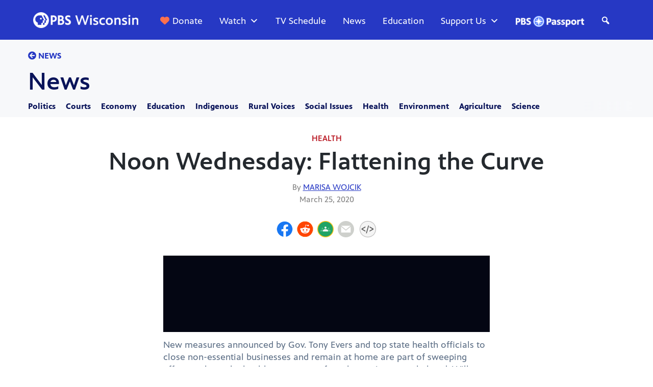

--- FILE ---
content_type: text/html; charset=UTF-8
request_url: https://pbswisconsin.org/news-item/noon-wednesday-flattening-the-curve/
body_size: 41343
content:
<!DOCTYPE html>
<html lang="en-US">
<head>

<!-- Google Tag Manager -->
<script>(function(w,d,s,l,i){w[l]=w[l]||[];w[l].push({'gtm.start':
new Date().getTime(),event:'gtm.js'});var f=d.getElementsByTagName(s)[0],
j=d.createElement(s),dl=l!='dataLayer'?'&l='+l:'';j.async=true;j.src=
'https://www.googletagmanager.com/gtm.js?id='+i+dl;f.parentNode.insertBefore(j,f);
})(window,document,'script','dataLayer','GTM-5ZBDSBJ');</script>


<!-- End Google Tag Manager -->
<meta name="p:domain_verify" content="3e6296210244a8d37e78ca92ae81e0ad"/>    
<meta charset="UTF-8"><script type="text/javascript">(window.NREUM||(NREUM={})).init={ajax:{deny_list:["bam.nr-data.net"]},feature_flags:["soft_nav"]};(window.NREUM||(NREUM={})).loader_config={licenseKey:"NRJS-70f3b99b0bfceb8ed6c",applicationID:"261181324",browserID:"261181540"};;/*! For license information please see nr-loader-rum-1.308.0.min.js.LICENSE.txt */
(()=>{var e,t,r={163:(e,t,r)=>{"use strict";r.d(t,{j:()=>E});var n=r(384),i=r(1741);var a=r(2555);r(860).K7.genericEvents;const s="experimental.resources",o="register",c=e=>{if(!e||"string"!=typeof e)return!1;try{document.createDocumentFragment().querySelector(e)}catch{return!1}return!0};var d=r(2614),u=r(944),l=r(8122);const f="[data-nr-mask]",g=e=>(0,l.a)(e,(()=>{const e={feature_flags:[],experimental:{allow_registered_children:!1,resources:!1},mask_selector:"*",block_selector:"[data-nr-block]",mask_input_options:{color:!1,date:!1,"datetime-local":!1,email:!1,month:!1,number:!1,range:!1,search:!1,tel:!1,text:!1,time:!1,url:!1,week:!1,textarea:!1,select:!1,password:!0}};return{ajax:{deny_list:void 0,block_internal:!0,enabled:!0,autoStart:!0},api:{get allow_registered_children(){return e.feature_flags.includes(o)||e.experimental.allow_registered_children},set allow_registered_children(t){e.experimental.allow_registered_children=t},duplicate_registered_data:!1},browser_consent_mode:{enabled:!1},distributed_tracing:{enabled:void 0,exclude_newrelic_header:void 0,cors_use_newrelic_header:void 0,cors_use_tracecontext_headers:void 0,allowed_origins:void 0},get feature_flags(){return e.feature_flags},set feature_flags(t){e.feature_flags=t},generic_events:{enabled:!0,autoStart:!0},harvest:{interval:30},jserrors:{enabled:!0,autoStart:!0},logging:{enabled:!0,autoStart:!0},metrics:{enabled:!0,autoStart:!0},obfuscate:void 0,page_action:{enabled:!0},page_view_event:{enabled:!0,autoStart:!0},page_view_timing:{enabled:!0,autoStart:!0},performance:{capture_marks:!1,capture_measures:!1,capture_detail:!0,resources:{get enabled(){return e.feature_flags.includes(s)||e.experimental.resources},set enabled(t){e.experimental.resources=t},asset_types:[],first_party_domains:[],ignore_newrelic:!0}},privacy:{cookies_enabled:!0},proxy:{assets:void 0,beacon:void 0},session:{expiresMs:d.wk,inactiveMs:d.BB},session_replay:{autoStart:!0,enabled:!1,preload:!1,sampling_rate:10,error_sampling_rate:100,collect_fonts:!1,inline_images:!1,fix_stylesheets:!0,mask_all_inputs:!0,get mask_text_selector(){return e.mask_selector},set mask_text_selector(t){c(t)?e.mask_selector="".concat(t,",").concat(f):""===t||null===t?e.mask_selector=f:(0,u.R)(5,t)},get block_class(){return"nr-block"},get ignore_class(){return"nr-ignore"},get mask_text_class(){return"nr-mask"},get block_selector(){return e.block_selector},set block_selector(t){c(t)?e.block_selector+=",".concat(t):""!==t&&(0,u.R)(6,t)},get mask_input_options(){return e.mask_input_options},set mask_input_options(t){t&&"object"==typeof t?e.mask_input_options={...t,password:!0}:(0,u.R)(7,t)}},session_trace:{enabled:!0,autoStart:!0},soft_navigations:{enabled:!0,autoStart:!0},spa:{enabled:!0,autoStart:!0},ssl:void 0,user_actions:{enabled:!0,elementAttributes:["id","className","tagName","type"]}}})());var p=r(6154),m=r(9324);let h=0;const v={buildEnv:m.F3,distMethod:m.Xs,version:m.xv,originTime:p.WN},b={consented:!1},y={appMetadata:{},get consented(){return this.session?.state?.consent||b.consented},set consented(e){b.consented=e},customTransaction:void 0,denyList:void 0,disabled:!1,harvester:void 0,isolatedBacklog:!1,isRecording:!1,loaderType:void 0,maxBytes:3e4,obfuscator:void 0,onerror:void 0,ptid:void 0,releaseIds:{},session:void 0,timeKeeper:void 0,registeredEntities:[],jsAttributesMetadata:{bytes:0},get harvestCount(){return++h}},_=e=>{const t=(0,l.a)(e,y),r=Object.keys(v).reduce((e,t)=>(e[t]={value:v[t],writable:!1,configurable:!0,enumerable:!0},e),{});return Object.defineProperties(t,r)};var w=r(5701);const x=e=>{const t=e.startsWith("http");e+="/",r.p=t?e:"https://"+e};var R=r(7836),k=r(3241);const A={accountID:void 0,trustKey:void 0,agentID:void 0,licenseKey:void 0,applicationID:void 0,xpid:void 0},S=e=>(0,l.a)(e,A),T=new Set;function E(e,t={},r,s){let{init:o,info:c,loader_config:d,runtime:u={},exposed:l=!0}=t;if(!c){const e=(0,n.pV)();o=e.init,c=e.info,d=e.loader_config}e.init=g(o||{}),e.loader_config=S(d||{}),c.jsAttributes??={},p.bv&&(c.jsAttributes.isWorker=!0),e.info=(0,a.D)(c);const f=e.init,m=[c.beacon,c.errorBeacon];T.has(e.agentIdentifier)||(f.proxy.assets&&(x(f.proxy.assets),m.push(f.proxy.assets)),f.proxy.beacon&&m.push(f.proxy.beacon),e.beacons=[...m],function(e){const t=(0,n.pV)();Object.getOwnPropertyNames(i.W.prototype).forEach(r=>{const n=i.W.prototype[r];if("function"!=typeof n||"constructor"===n)return;let a=t[r];e[r]&&!1!==e.exposed&&"micro-agent"!==e.runtime?.loaderType&&(t[r]=(...t)=>{const n=e[r](...t);return a?a(...t):n})})}(e),(0,n.US)("activatedFeatures",w.B)),u.denyList=[...f.ajax.deny_list||[],...f.ajax.block_internal?m:[]],u.ptid=e.agentIdentifier,u.loaderType=r,e.runtime=_(u),T.has(e.agentIdentifier)||(e.ee=R.ee.get(e.agentIdentifier),e.exposed=l,(0,k.W)({agentIdentifier:e.agentIdentifier,drained:!!w.B?.[e.agentIdentifier],type:"lifecycle",name:"initialize",feature:void 0,data:e.config})),T.add(e.agentIdentifier)}},384:(e,t,r)=>{"use strict";r.d(t,{NT:()=>s,US:()=>u,Zm:()=>o,bQ:()=>d,dV:()=>c,pV:()=>l});var n=r(6154),i=r(1863),a=r(1910);const s={beacon:"bam.nr-data.net",errorBeacon:"bam.nr-data.net"};function o(){return n.gm.NREUM||(n.gm.NREUM={}),void 0===n.gm.newrelic&&(n.gm.newrelic=n.gm.NREUM),n.gm.NREUM}function c(){let e=o();return e.o||(e.o={ST:n.gm.setTimeout,SI:n.gm.setImmediate||n.gm.setInterval,CT:n.gm.clearTimeout,XHR:n.gm.XMLHttpRequest,REQ:n.gm.Request,EV:n.gm.Event,PR:n.gm.Promise,MO:n.gm.MutationObserver,FETCH:n.gm.fetch,WS:n.gm.WebSocket},(0,a.i)(...Object.values(e.o))),e}function d(e,t){let r=o();r.initializedAgents??={},t.initializedAt={ms:(0,i.t)(),date:new Date},r.initializedAgents[e]=t}function u(e,t){o()[e]=t}function l(){return function(){let e=o();const t=e.info||{};e.info={beacon:s.beacon,errorBeacon:s.errorBeacon,...t}}(),function(){let e=o();const t=e.init||{};e.init={...t}}(),c(),function(){let e=o();const t=e.loader_config||{};e.loader_config={...t}}(),o()}},782:(e,t,r)=>{"use strict";r.d(t,{T:()=>n});const n=r(860).K7.pageViewTiming},860:(e,t,r)=>{"use strict";r.d(t,{$J:()=>u,K7:()=>c,P3:()=>d,XX:()=>i,Yy:()=>o,df:()=>a,qY:()=>n,v4:()=>s});const n="events",i="jserrors",a="browser/blobs",s="rum",o="browser/logs",c={ajax:"ajax",genericEvents:"generic_events",jserrors:i,logging:"logging",metrics:"metrics",pageAction:"page_action",pageViewEvent:"page_view_event",pageViewTiming:"page_view_timing",sessionReplay:"session_replay",sessionTrace:"session_trace",softNav:"soft_navigations",spa:"spa"},d={[c.pageViewEvent]:1,[c.pageViewTiming]:2,[c.metrics]:3,[c.jserrors]:4,[c.spa]:5,[c.ajax]:6,[c.sessionTrace]:7,[c.softNav]:8,[c.sessionReplay]:9,[c.logging]:10,[c.genericEvents]:11},u={[c.pageViewEvent]:s,[c.pageViewTiming]:n,[c.ajax]:n,[c.spa]:n,[c.softNav]:n,[c.metrics]:i,[c.jserrors]:i,[c.sessionTrace]:a,[c.sessionReplay]:a,[c.logging]:o,[c.genericEvents]:"ins"}},944:(e,t,r)=>{"use strict";r.d(t,{R:()=>i});var n=r(3241);function i(e,t){"function"==typeof console.debug&&(console.debug("New Relic Warning: https://github.com/newrelic/newrelic-browser-agent/blob/main/docs/warning-codes.md#".concat(e),t),(0,n.W)({agentIdentifier:null,drained:null,type:"data",name:"warn",feature:"warn",data:{code:e,secondary:t}}))}},1687:(e,t,r)=>{"use strict";r.d(t,{Ak:()=>d,Ze:()=>f,x3:()=>u});var n=r(3241),i=r(7836),a=r(3606),s=r(860),o=r(2646);const c={};function d(e,t){const r={staged:!1,priority:s.P3[t]||0};l(e),c[e].get(t)||c[e].set(t,r)}function u(e,t){e&&c[e]&&(c[e].get(t)&&c[e].delete(t),p(e,t,!1),c[e].size&&g(e))}function l(e){if(!e)throw new Error("agentIdentifier required");c[e]||(c[e]=new Map)}function f(e="",t="feature",r=!1){if(l(e),!e||!c[e].get(t)||r)return p(e,t);c[e].get(t).staged=!0,g(e)}function g(e){const t=Array.from(c[e]);t.every(([e,t])=>t.staged)&&(t.sort((e,t)=>e[1].priority-t[1].priority),t.forEach(([t])=>{c[e].delete(t),p(e,t)}))}function p(e,t,r=!0){const s=e?i.ee.get(e):i.ee,c=a.i.handlers;if(!s.aborted&&s.backlog&&c){if((0,n.W)({agentIdentifier:e,type:"lifecycle",name:"drain",feature:t}),r){const e=s.backlog[t],r=c[t];if(r){for(let t=0;e&&t<e.length;++t)m(e[t],r);Object.entries(r).forEach(([e,t])=>{Object.values(t||{}).forEach(t=>{t[0]?.on&&t[0]?.context()instanceof o.y&&t[0].on(e,t[1])})})}}s.isolatedBacklog||delete c[t],s.backlog[t]=null,s.emit("drain-"+t,[])}}function m(e,t){var r=e[1];Object.values(t[r]||{}).forEach(t=>{var r=e[0];if(t[0]===r){var n=t[1],i=e[3],a=e[2];n.apply(i,a)}})}},1738:(e,t,r)=>{"use strict";r.d(t,{U:()=>g,Y:()=>f});var n=r(3241),i=r(9908),a=r(1863),s=r(944),o=r(5701),c=r(3969),d=r(8362),u=r(860),l=r(4261);function f(e,t,r,a){const f=a||r;!f||f[e]&&f[e]!==d.d.prototype[e]||(f[e]=function(){(0,i.p)(c.xV,["API/"+e+"/called"],void 0,u.K7.metrics,r.ee),(0,n.W)({agentIdentifier:r.agentIdentifier,drained:!!o.B?.[r.agentIdentifier],type:"data",name:"api",feature:l.Pl+e,data:{}});try{return t.apply(this,arguments)}catch(e){(0,s.R)(23,e)}})}function g(e,t,r,n,s){const o=e.info;null===r?delete o.jsAttributes[t]:o.jsAttributes[t]=r,(s||null===r)&&(0,i.p)(l.Pl+n,[(0,a.t)(),t,r],void 0,"session",e.ee)}},1741:(e,t,r)=>{"use strict";r.d(t,{W:()=>a});var n=r(944),i=r(4261);class a{#e(e,...t){if(this[e]!==a.prototype[e])return this[e](...t);(0,n.R)(35,e)}addPageAction(e,t){return this.#e(i.hG,e,t)}register(e){return this.#e(i.eY,e)}recordCustomEvent(e,t){return this.#e(i.fF,e,t)}setPageViewName(e,t){return this.#e(i.Fw,e,t)}setCustomAttribute(e,t,r){return this.#e(i.cD,e,t,r)}noticeError(e,t){return this.#e(i.o5,e,t)}setUserId(e,t=!1){return this.#e(i.Dl,e,t)}setApplicationVersion(e){return this.#e(i.nb,e)}setErrorHandler(e){return this.#e(i.bt,e)}addRelease(e,t){return this.#e(i.k6,e,t)}log(e,t){return this.#e(i.$9,e,t)}start(){return this.#e(i.d3)}finished(e){return this.#e(i.BL,e)}recordReplay(){return this.#e(i.CH)}pauseReplay(){return this.#e(i.Tb)}addToTrace(e){return this.#e(i.U2,e)}setCurrentRouteName(e){return this.#e(i.PA,e)}interaction(e){return this.#e(i.dT,e)}wrapLogger(e,t,r){return this.#e(i.Wb,e,t,r)}measure(e,t){return this.#e(i.V1,e,t)}consent(e){return this.#e(i.Pv,e)}}},1863:(e,t,r)=>{"use strict";function n(){return Math.floor(performance.now())}r.d(t,{t:()=>n})},1910:(e,t,r)=>{"use strict";r.d(t,{i:()=>a});var n=r(944);const i=new Map;function a(...e){return e.every(e=>{if(i.has(e))return i.get(e);const t="function"==typeof e?e.toString():"",r=t.includes("[native code]"),a=t.includes("nrWrapper");return r||a||(0,n.R)(64,e?.name||t),i.set(e,r),r})}},2555:(e,t,r)=>{"use strict";r.d(t,{D:()=>o,f:()=>s});var n=r(384),i=r(8122);const a={beacon:n.NT.beacon,errorBeacon:n.NT.errorBeacon,licenseKey:void 0,applicationID:void 0,sa:void 0,queueTime:void 0,applicationTime:void 0,ttGuid:void 0,user:void 0,account:void 0,product:void 0,extra:void 0,jsAttributes:{},userAttributes:void 0,atts:void 0,transactionName:void 0,tNamePlain:void 0};function s(e){try{return!!e.licenseKey&&!!e.errorBeacon&&!!e.applicationID}catch(e){return!1}}const o=e=>(0,i.a)(e,a)},2614:(e,t,r)=>{"use strict";r.d(t,{BB:()=>s,H3:()=>n,g:()=>d,iL:()=>c,tS:()=>o,uh:()=>i,wk:()=>a});const n="NRBA",i="SESSION",a=144e5,s=18e5,o={STARTED:"session-started",PAUSE:"session-pause",RESET:"session-reset",RESUME:"session-resume",UPDATE:"session-update"},c={SAME_TAB:"same-tab",CROSS_TAB:"cross-tab"},d={OFF:0,FULL:1,ERROR:2}},2646:(e,t,r)=>{"use strict";r.d(t,{y:()=>n});class n{constructor(e){this.contextId=e}}},2843:(e,t,r)=>{"use strict";r.d(t,{G:()=>a,u:()=>i});var n=r(3878);function i(e,t=!1,r,i){(0,n.DD)("visibilitychange",function(){if(t)return void("hidden"===document.visibilityState&&e());e(document.visibilityState)},r,i)}function a(e,t,r){(0,n.sp)("pagehide",e,t,r)}},3241:(e,t,r)=>{"use strict";r.d(t,{W:()=>a});var n=r(6154);const i="newrelic";function a(e={}){try{n.gm.dispatchEvent(new CustomEvent(i,{detail:e}))}catch(e){}}},3606:(e,t,r)=>{"use strict";r.d(t,{i:()=>a});var n=r(9908);a.on=s;var i=a.handlers={};function a(e,t,r,a){s(a||n.d,i,e,t,r)}function s(e,t,r,i,a){a||(a="feature"),e||(e=n.d);var s=t[a]=t[a]||{};(s[r]=s[r]||[]).push([e,i])}},3878:(e,t,r)=>{"use strict";function n(e,t){return{capture:e,passive:!1,signal:t}}function i(e,t,r=!1,i){window.addEventListener(e,t,n(r,i))}function a(e,t,r=!1,i){document.addEventListener(e,t,n(r,i))}r.d(t,{DD:()=>a,jT:()=>n,sp:()=>i})},3969:(e,t,r)=>{"use strict";r.d(t,{TZ:()=>n,XG:()=>o,rs:()=>i,xV:()=>s,z_:()=>a});const n=r(860).K7.metrics,i="sm",a="cm",s="storeSupportabilityMetrics",o="storeEventMetrics"},4234:(e,t,r)=>{"use strict";r.d(t,{W:()=>a});var n=r(7836),i=r(1687);class a{constructor(e,t){this.agentIdentifier=e,this.ee=n.ee.get(e),this.featureName=t,this.blocked=!1}deregisterDrain(){(0,i.x3)(this.agentIdentifier,this.featureName)}}},4261:(e,t,r)=>{"use strict";r.d(t,{$9:()=>d,BL:()=>o,CH:()=>g,Dl:()=>_,Fw:()=>y,PA:()=>h,Pl:()=>n,Pv:()=>k,Tb:()=>l,U2:()=>a,V1:()=>R,Wb:()=>x,bt:()=>b,cD:()=>v,d3:()=>w,dT:()=>c,eY:()=>p,fF:()=>f,hG:()=>i,k6:()=>s,nb:()=>m,o5:()=>u});const n="api-",i="addPageAction",a="addToTrace",s="addRelease",o="finished",c="interaction",d="log",u="noticeError",l="pauseReplay",f="recordCustomEvent",g="recordReplay",p="register",m="setApplicationVersion",h="setCurrentRouteName",v="setCustomAttribute",b="setErrorHandler",y="setPageViewName",_="setUserId",w="start",x="wrapLogger",R="measure",k="consent"},5289:(e,t,r)=>{"use strict";r.d(t,{GG:()=>s,Qr:()=>c,sB:()=>o});var n=r(3878),i=r(6389);function a(){return"undefined"==typeof document||"complete"===document.readyState}function s(e,t){if(a())return e();const r=(0,i.J)(e),s=setInterval(()=>{a()&&(clearInterval(s),r())},500);(0,n.sp)("load",r,t)}function o(e){if(a())return e();(0,n.DD)("DOMContentLoaded",e)}function c(e){if(a())return e();(0,n.sp)("popstate",e)}},5607:(e,t,r)=>{"use strict";r.d(t,{W:()=>n});const n=(0,r(9566).bz)()},5701:(e,t,r)=>{"use strict";r.d(t,{B:()=>a,t:()=>s});var n=r(3241);const i=new Set,a={};function s(e,t){const r=t.agentIdentifier;a[r]??={},e&&"object"==typeof e&&(i.has(r)||(t.ee.emit("rumresp",[e]),a[r]=e,i.add(r),(0,n.W)({agentIdentifier:r,loaded:!0,drained:!0,type:"lifecycle",name:"load",feature:void 0,data:e})))}},6154:(e,t,r)=>{"use strict";r.d(t,{OF:()=>c,RI:()=>i,WN:()=>u,bv:()=>a,eN:()=>l,gm:()=>s,mw:()=>o,sb:()=>d});var n=r(1863);const i="undefined"!=typeof window&&!!window.document,a="undefined"!=typeof WorkerGlobalScope&&("undefined"!=typeof self&&self instanceof WorkerGlobalScope&&self.navigator instanceof WorkerNavigator||"undefined"!=typeof globalThis&&globalThis instanceof WorkerGlobalScope&&globalThis.navigator instanceof WorkerNavigator),s=i?window:"undefined"!=typeof WorkerGlobalScope&&("undefined"!=typeof self&&self instanceof WorkerGlobalScope&&self||"undefined"!=typeof globalThis&&globalThis instanceof WorkerGlobalScope&&globalThis),o=Boolean("hidden"===s?.document?.visibilityState),c=/iPad|iPhone|iPod/.test(s.navigator?.userAgent),d=c&&"undefined"==typeof SharedWorker,u=((()=>{const e=s.navigator?.userAgent?.match(/Firefox[/\s](\d+\.\d+)/);Array.isArray(e)&&e.length>=2&&e[1]})(),Date.now()-(0,n.t)()),l=()=>"undefined"!=typeof PerformanceNavigationTiming&&s?.performance?.getEntriesByType("navigation")?.[0]?.responseStart},6389:(e,t,r)=>{"use strict";function n(e,t=500,r={}){const n=r?.leading||!1;let i;return(...r)=>{n&&void 0===i&&(e.apply(this,r),i=setTimeout(()=>{i=clearTimeout(i)},t)),n||(clearTimeout(i),i=setTimeout(()=>{e.apply(this,r)},t))}}function i(e){let t=!1;return(...r)=>{t||(t=!0,e.apply(this,r))}}r.d(t,{J:()=>i,s:()=>n})},6630:(e,t,r)=>{"use strict";r.d(t,{T:()=>n});const n=r(860).K7.pageViewEvent},7699:(e,t,r)=>{"use strict";r.d(t,{It:()=>a,KC:()=>o,No:()=>i,qh:()=>s});var n=r(860);const i=16e3,a=1e6,s="SESSION_ERROR",o={[n.K7.logging]:!0,[n.K7.genericEvents]:!1,[n.K7.jserrors]:!1,[n.K7.ajax]:!1}},7836:(e,t,r)=>{"use strict";r.d(t,{P:()=>o,ee:()=>c});var n=r(384),i=r(8990),a=r(2646),s=r(5607);const o="nr@context:".concat(s.W),c=function e(t,r){var n={},s={},u={},l=!1;try{l=16===r.length&&d.initializedAgents?.[r]?.runtime.isolatedBacklog}catch(e){}var f={on:p,addEventListener:p,removeEventListener:function(e,t){var r=n[e];if(!r)return;for(var i=0;i<r.length;i++)r[i]===t&&r.splice(i,1)},emit:function(e,r,n,i,a){!1!==a&&(a=!0);if(c.aborted&&!i)return;t&&a&&t.emit(e,r,n);var o=g(n);m(e).forEach(e=>{e.apply(o,r)});var d=v()[s[e]];d&&d.push([f,e,r,o]);return o},get:h,listeners:m,context:g,buffer:function(e,t){const r=v();if(t=t||"feature",f.aborted)return;Object.entries(e||{}).forEach(([e,n])=>{s[n]=t,t in r||(r[t]=[])})},abort:function(){f._aborted=!0,Object.keys(f.backlog).forEach(e=>{delete f.backlog[e]})},isBuffering:function(e){return!!v()[s[e]]},debugId:r,backlog:l?{}:t&&"object"==typeof t.backlog?t.backlog:{},isolatedBacklog:l};return Object.defineProperty(f,"aborted",{get:()=>{let e=f._aborted||!1;return e||(t&&(e=t.aborted),e)}}),f;function g(e){return e&&e instanceof a.y?e:e?(0,i.I)(e,o,()=>new a.y(o)):new a.y(o)}function p(e,t){n[e]=m(e).concat(t)}function m(e){return n[e]||[]}function h(t){return u[t]=u[t]||e(f,t)}function v(){return f.backlog}}(void 0,"globalEE"),d=(0,n.Zm)();d.ee||(d.ee=c)},8122:(e,t,r)=>{"use strict";r.d(t,{a:()=>i});var n=r(944);function i(e,t){try{if(!e||"object"!=typeof e)return(0,n.R)(3);if(!t||"object"!=typeof t)return(0,n.R)(4);const r=Object.create(Object.getPrototypeOf(t),Object.getOwnPropertyDescriptors(t)),a=0===Object.keys(r).length?e:r;for(let s in a)if(void 0!==e[s])try{if(null===e[s]){r[s]=null;continue}Array.isArray(e[s])&&Array.isArray(t[s])?r[s]=Array.from(new Set([...e[s],...t[s]])):"object"==typeof e[s]&&"object"==typeof t[s]?r[s]=i(e[s],t[s]):r[s]=e[s]}catch(e){r[s]||(0,n.R)(1,e)}return r}catch(e){(0,n.R)(2,e)}}},8362:(e,t,r)=>{"use strict";r.d(t,{d:()=>a});var n=r(9566),i=r(1741);class a extends i.W{agentIdentifier=(0,n.LA)(16)}},8374:(e,t,r)=>{r.nc=(()=>{try{return document?.currentScript?.nonce}catch(e){}return""})()},8990:(e,t,r)=>{"use strict";r.d(t,{I:()=>i});var n=Object.prototype.hasOwnProperty;function i(e,t,r){if(n.call(e,t))return e[t];var i=r();if(Object.defineProperty&&Object.keys)try{return Object.defineProperty(e,t,{value:i,writable:!0,enumerable:!1}),i}catch(e){}return e[t]=i,i}},9324:(e,t,r)=>{"use strict";r.d(t,{F3:()=>i,Xs:()=>a,xv:()=>n});const n="1.308.0",i="PROD",a="CDN"},9566:(e,t,r)=>{"use strict";r.d(t,{LA:()=>o,bz:()=>s});var n=r(6154);const i="xxxxxxxx-xxxx-4xxx-yxxx-xxxxxxxxxxxx";function a(e,t){return e?15&e[t]:16*Math.random()|0}function s(){const e=n.gm?.crypto||n.gm?.msCrypto;let t,r=0;return e&&e.getRandomValues&&(t=e.getRandomValues(new Uint8Array(30))),i.split("").map(e=>"x"===e?a(t,r++).toString(16):"y"===e?(3&a()|8).toString(16):e).join("")}function o(e){const t=n.gm?.crypto||n.gm?.msCrypto;let r,i=0;t&&t.getRandomValues&&(r=t.getRandomValues(new Uint8Array(e)));const s=[];for(var o=0;o<e;o++)s.push(a(r,i++).toString(16));return s.join("")}},9908:(e,t,r)=>{"use strict";r.d(t,{d:()=>n,p:()=>i});var n=r(7836).ee.get("handle");function i(e,t,r,i,a){a?(a.buffer([e],i),a.emit(e,t,r)):(n.buffer([e],i),n.emit(e,t,r))}}},n={};function i(e){var t=n[e];if(void 0!==t)return t.exports;var a=n[e]={exports:{}};return r[e](a,a.exports,i),a.exports}i.m=r,i.d=(e,t)=>{for(var r in t)i.o(t,r)&&!i.o(e,r)&&Object.defineProperty(e,r,{enumerable:!0,get:t[r]})},i.f={},i.e=e=>Promise.all(Object.keys(i.f).reduce((t,r)=>(i.f[r](e,t),t),[])),i.u=e=>"nr-rum-1.308.0.min.js",i.o=(e,t)=>Object.prototype.hasOwnProperty.call(e,t),e={},t="NRBA-1.308.0.PROD:",i.l=(r,n,a,s)=>{if(e[r])e[r].push(n);else{var o,c;if(void 0!==a)for(var d=document.getElementsByTagName("script"),u=0;u<d.length;u++){var l=d[u];if(l.getAttribute("src")==r||l.getAttribute("data-webpack")==t+a){o=l;break}}if(!o){c=!0;var f={296:"sha512-+MIMDsOcckGXa1EdWHqFNv7P+JUkd5kQwCBr3KE6uCvnsBNUrdSt4a/3/L4j4TxtnaMNjHpza2/erNQbpacJQA=="};(o=document.createElement("script")).charset="utf-8",i.nc&&o.setAttribute("nonce",i.nc),o.setAttribute("data-webpack",t+a),o.src=r,0!==o.src.indexOf(window.location.origin+"/")&&(o.crossOrigin="anonymous"),f[s]&&(o.integrity=f[s])}e[r]=[n];var g=(t,n)=>{o.onerror=o.onload=null,clearTimeout(p);var i=e[r];if(delete e[r],o.parentNode&&o.parentNode.removeChild(o),i&&i.forEach(e=>e(n)),t)return t(n)},p=setTimeout(g.bind(null,void 0,{type:"timeout",target:o}),12e4);o.onerror=g.bind(null,o.onerror),o.onload=g.bind(null,o.onload),c&&document.head.appendChild(o)}},i.r=e=>{"undefined"!=typeof Symbol&&Symbol.toStringTag&&Object.defineProperty(e,Symbol.toStringTag,{value:"Module"}),Object.defineProperty(e,"__esModule",{value:!0})},i.p="https://js-agent.newrelic.com/",(()=>{var e={374:0,840:0};i.f.j=(t,r)=>{var n=i.o(e,t)?e[t]:void 0;if(0!==n)if(n)r.push(n[2]);else{var a=new Promise((r,i)=>n=e[t]=[r,i]);r.push(n[2]=a);var s=i.p+i.u(t),o=new Error;i.l(s,r=>{if(i.o(e,t)&&(0!==(n=e[t])&&(e[t]=void 0),n)){var a=r&&("load"===r.type?"missing":r.type),s=r&&r.target&&r.target.src;o.message="Loading chunk "+t+" failed: ("+a+": "+s+")",o.name="ChunkLoadError",o.type=a,o.request=s,n[1](o)}},"chunk-"+t,t)}};var t=(t,r)=>{var n,a,[s,o,c]=r,d=0;if(s.some(t=>0!==e[t])){for(n in o)i.o(o,n)&&(i.m[n]=o[n]);if(c)c(i)}for(t&&t(r);d<s.length;d++)a=s[d],i.o(e,a)&&e[a]&&e[a][0](),e[a]=0},r=self["webpackChunk:NRBA-1.308.0.PROD"]=self["webpackChunk:NRBA-1.308.0.PROD"]||[];r.forEach(t.bind(null,0)),r.push=t.bind(null,r.push.bind(r))})(),(()=>{"use strict";i(8374);var e=i(8362),t=i(860);const r=Object.values(t.K7);var n=i(163);var a=i(9908),s=i(1863),o=i(4261),c=i(1738);var d=i(1687),u=i(4234),l=i(5289),f=i(6154),g=i(944),p=i(384);const m=e=>f.RI&&!0===e?.privacy.cookies_enabled;function h(e){return!!(0,p.dV)().o.MO&&m(e)&&!0===e?.session_trace.enabled}var v=i(6389),b=i(7699);class y extends u.W{constructor(e,t){super(e.agentIdentifier,t),this.agentRef=e,this.abortHandler=void 0,this.featAggregate=void 0,this.loadedSuccessfully=void 0,this.onAggregateImported=new Promise(e=>{this.loadedSuccessfully=e}),this.deferred=Promise.resolve(),!1===e.init[this.featureName].autoStart?this.deferred=new Promise((t,r)=>{this.ee.on("manual-start-all",(0,v.J)(()=>{(0,d.Ak)(e.agentIdentifier,this.featureName),t()}))}):(0,d.Ak)(e.agentIdentifier,t)}importAggregator(e,t,r={}){if(this.featAggregate)return;const n=async()=>{let n;await this.deferred;try{if(m(e.init)){const{setupAgentSession:t}=await i.e(296).then(i.bind(i,3305));n=t(e)}}catch(e){(0,g.R)(20,e),this.ee.emit("internal-error",[e]),(0,a.p)(b.qh,[e],void 0,this.featureName,this.ee)}try{if(!this.#t(this.featureName,n,e.init))return(0,d.Ze)(this.agentIdentifier,this.featureName),void this.loadedSuccessfully(!1);const{Aggregate:i}=await t();this.featAggregate=new i(e,r),e.runtime.harvester.initializedAggregates.push(this.featAggregate),this.loadedSuccessfully(!0)}catch(e){(0,g.R)(34,e),this.abortHandler?.(),(0,d.Ze)(this.agentIdentifier,this.featureName,!0),this.loadedSuccessfully(!1),this.ee&&this.ee.abort()}};f.RI?(0,l.GG)(()=>n(),!0):n()}#t(e,r,n){if(this.blocked)return!1;switch(e){case t.K7.sessionReplay:return h(n)&&!!r;case t.K7.sessionTrace:return!!r;default:return!0}}}var _=i(6630),w=i(2614),x=i(3241);class R extends y{static featureName=_.T;constructor(e){var t;super(e,_.T),this.setupInspectionEvents(e.agentIdentifier),t=e,(0,c.Y)(o.Fw,function(e,r){"string"==typeof e&&("/"!==e.charAt(0)&&(e="/"+e),t.runtime.customTransaction=(r||"http://custom.transaction")+e,(0,a.p)(o.Pl+o.Fw,[(0,s.t)()],void 0,void 0,t.ee))},t),this.importAggregator(e,()=>i.e(296).then(i.bind(i,3943)))}setupInspectionEvents(e){const t=(t,r)=>{t&&(0,x.W)({agentIdentifier:e,timeStamp:t.timeStamp,loaded:"complete"===t.target.readyState,type:"window",name:r,data:t.target.location+""})};(0,l.sB)(e=>{t(e,"DOMContentLoaded")}),(0,l.GG)(e=>{t(e,"load")}),(0,l.Qr)(e=>{t(e,"navigate")}),this.ee.on(w.tS.UPDATE,(t,r)=>{(0,x.W)({agentIdentifier:e,type:"lifecycle",name:"session",data:r})})}}class k extends e.d{constructor(e){var t;(super(),f.gm)?(this.features={},(0,p.bQ)(this.agentIdentifier,this),this.desiredFeatures=new Set(e.features||[]),this.desiredFeatures.add(R),(0,n.j)(this,e,e.loaderType||"agent"),t=this,(0,c.Y)(o.cD,function(e,r,n=!1){if("string"==typeof e){if(["string","number","boolean"].includes(typeof r)||null===r)return(0,c.U)(t,e,r,o.cD,n);(0,g.R)(40,typeof r)}else(0,g.R)(39,typeof e)},t),function(e){(0,c.Y)(o.Dl,function(t,r=!1){if("string"!=typeof t&&null!==t)return void(0,g.R)(41,typeof t);const n=e.info.jsAttributes["enduser.id"];r&&null!=n&&n!==t?(0,a.p)(o.Pl+"setUserIdAndResetSession",[t],void 0,"session",e.ee):(0,c.U)(e,"enduser.id",t,o.Dl,!0)},e)}(this),function(e){(0,c.Y)(o.nb,function(t){if("string"==typeof t||null===t)return(0,c.U)(e,"application.version",t,o.nb,!1);(0,g.R)(42,typeof t)},e)}(this),function(e){(0,c.Y)(o.d3,function(){e.ee.emit("manual-start-all")},e)}(this),function(e){(0,c.Y)(o.Pv,function(t=!0){if("boolean"==typeof t){if((0,a.p)(o.Pl+o.Pv,[t],void 0,"session",e.ee),e.runtime.consented=t,t){const t=e.features.page_view_event;t.onAggregateImported.then(e=>{const r=t.featAggregate;e&&!r.sentRum&&r.sendRum()})}}else(0,g.R)(65,typeof t)},e)}(this),this.run()):(0,g.R)(21)}get config(){return{info:this.info,init:this.init,loader_config:this.loader_config,runtime:this.runtime}}get api(){return this}run(){try{const e=function(e){const t={};return r.forEach(r=>{t[r]=!!e[r]?.enabled}),t}(this.init),n=[...this.desiredFeatures];n.sort((e,r)=>t.P3[e.featureName]-t.P3[r.featureName]),n.forEach(r=>{if(!e[r.featureName]&&r.featureName!==t.K7.pageViewEvent)return;if(r.featureName===t.K7.spa)return void(0,g.R)(67);const n=function(e){switch(e){case t.K7.ajax:return[t.K7.jserrors];case t.K7.sessionTrace:return[t.K7.ajax,t.K7.pageViewEvent];case t.K7.sessionReplay:return[t.K7.sessionTrace];case t.K7.pageViewTiming:return[t.K7.pageViewEvent];default:return[]}}(r.featureName).filter(e=>!(e in this.features));n.length>0&&(0,g.R)(36,{targetFeature:r.featureName,missingDependencies:n}),this.features[r.featureName]=new r(this)})}catch(e){(0,g.R)(22,e);for(const e in this.features)this.features[e].abortHandler?.();const t=(0,p.Zm)();delete t.initializedAgents[this.agentIdentifier]?.features,delete this.sharedAggregator;return t.ee.get(this.agentIdentifier).abort(),!1}}}var A=i(2843),S=i(782);class T extends y{static featureName=S.T;constructor(e){super(e,S.T),f.RI&&((0,A.u)(()=>(0,a.p)("docHidden",[(0,s.t)()],void 0,S.T,this.ee),!0),(0,A.G)(()=>(0,a.p)("winPagehide",[(0,s.t)()],void 0,S.T,this.ee)),this.importAggregator(e,()=>i.e(296).then(i.bind(i,2117))))}}var E=i(3969);class I extends y{static featureName=E.TZ;constructor(e){super(e,E.TZ),f.RI&&document.addEventListener("securitypolicyviolation",e=>{(0,a.p)(E.xV,["Generic/CSPViolation/Detected"],void 0,this.featureName,this.ee)}),this.importAggregator(e,()=>i.e(296).then(i.bind(i,9623)))}}new k({features:[R,T,I],loaderType:"lite"})})()})();</script>
<meta name="viewport" content="width=device-width, initial-scale=1">
<link rel="profile" href="https://gmpg.org/xfn/11">
<link rel="pingback" href="https://pbswisconsin.org/xmlrpc.php">
<meta name='robots' content='index, follow, max-image-preview:large, max-snippet:-1, max-video-preview:-1' />
<title>Noon Wednesday: Flattening the Curve</title>
            <meta name="description" content="New measures announced by Gov. Tony Evers and top state health officials to close non-essential businesses and remain at home are part of sweeping efforts to keep the health care ... "/>
            <meta property="og:type" content="website" />
            <meta property="og:title" content="Noon Wednesday: Flattening the Curve" />
            <meta property="og:description" content="New measures announced by Gov. Tony Evers and top state health officials to close non-essential businesses and remain at home are part of sweeping efforts to keep the health care ... " />
            <meta property="og:image" content="https://image.pbs.org/video-assets/04tFNq4-asset-mezzanine-16x9-EF3vyWm.jpg.resize.1228x691.jpg"/>
            <meta property="og:image:secure_url" content="https://image.pbs.org/video-assets/04tFNq4-asset-mezzanine-16x9-EF3vyWm.jpg.resize.1228x691.jpg" />
            <meta property="og:image:type" content="image/jpeg" />
            <meta property="og:image:alt" content="" />
            <meta property="og:image:width" content="1228"/>
            <meta property="og:image:height" content="691"/>
            <meta property="og:url" content="https://pbswisconsin.org/news-item/noon-wednesday-flattening-the-curve/" />
            <meta property="og:site_name" content="PBS Wisconsin" />
            <meta name="twitter:card" content="summary_large_image" />
            <meta name="twitter:title" content="Noon Wednesday: Flattening the Curve" />
<script type="application/ld+json">
    {
      "@context": "https://schema.org",
      "@type": "NewsArticle",
      "url":"https://pbswisconsin.org/news-item/noon-wednesday-flattening-the-curve",
      "publisher":{
      "@type":"Organization",
      "name":"Here & Now",
      "logo":"https://pbswisconsin.org/wp-content/uploads/2018/02/Here-and-Now-2017-logo-300x47.png"
        },
      "dateline":"Wisconsin ",  
      "headline": "Noon Wednesday: Flattening the Curve",
      "articleBody":"New measures announced by Gov. Tony Evers and top state health officials to close non-essential businesses and remain at home are part of sweeping efforts to keep the health care ... ",
      "image": [
        "https://image.pbs.org/video-assets/04tFNq4-asset-mezzanine-16x9-EF3vyWm.jpg.resize.1228x691.jpg"
       ],
      "datePublished": "2020-03-25T00:00:00+0000",
      "dateModified": "2020-03-25T00:00:00+0000",
      "author": [{
          "@type": "Organization",
          "name": "PBS Wisconsin",
          "url": "https://pbswisconsin.org"
        },{
          "@type": "Person",
          "name": "Marisa Wojcik",
          "url": "https://pbswisconsin.org/news-author/marisa-wojcik/"
        }]
    }
    </script><link rel='dns-prefetch' href='//pbswisconsin.org' />
<link rel='dns-prefetch' href='//static.addtoany.com' />
<link rel='dns-prefetch' href='//cdn.jsdelivr.net' />
<link rel='dns-prefetch' href='//cdnjs.cloudflare.com' />
<link rel="alternate" type="application/rss+xml" title="PBS Wisconsin &raquo; Feed" href="https://pbswisconsin.org/feed/" />
<link rel="alternate" type="application/rss+xml" title="PBS Wisconsin &raquo; Comments Feed" href="https://pbswisconsin.org/comments/feed/" />
<link rel="alternate" title="oEmbed (JSON)" type="application/json+oembed" href="https://pbswisconsin.org/wp-json/oembed/1.0/embed?url=https%3A%2F%2Fpbswisconsin.org%2Fnews-item%2Fnoon-wednesday-flattening-the-curve%2F" />
<link rel="alternate" title="oEmbed (XML)" type="text/xml+oembed" href="https://pbswisconsin.org/wp-json/oembed/1.0/embed?url=https%3A%2F%2Fpbswisconsin.org%2Fnews-item%2Fnoon-wednesday-flattening-the-curve%2F&#038;format=xml" />
		<!-- This site uses the Google Analytics by MonsterInsights plugin v8.19 - Using Analytics tracking - https://www.monsterinsights.com/ -->
							<script src="//www.googletagmanager.com/gtag/js?id=G-308256348"  data-cfasync="false" data-wpfc-render="false" type="text/javascript" async></script>
			<script data-cfasync="false" data-wpfc-render="false" type="text/javascript">
				var mi_version = '8.19';
				var mi_track_user = true;
				var mi_no_track_reason = '';
				
								var disableStrs = [
										'ga-disable-G-308256348',
									];

				/* Function to detect opted out users */
				function __gtagTrackerIsOptedOut() {
					for (var index = 0; index < disableStrs.length; index++) {
						if (document.cookie.indexOf(disableStrs[index] + '=true') > -1) {
							return true;
						}
					}

					return false;
				}

				/* Disable tracking if the opt-out cookie exists. */
				if (__gtagTrackerIsOptedOut()) {
					for (var index = 0; index < disableStrs.length; index++) {
						window[disableStrs[index]] = true;
					}
				}

				/* Opt-out function */
				function __gtagTrackerOptout() {
					for (var index = 0; index < disableStrs.length; index++) {
						document.cookie = disableStrs[index] + '=true; expires=Thu, 31 Dec 2099 23:59:59 UTC; path=/';
						window[disableStrs[index]] = true;
					}
				}

				if ('undefined' === typeof gaOptout) {
					function gaOptout() {
						__gtagTrackerOptout();
					}
				}
								window.dataLayer = window.dataLayer || [];

				window.MonsterInsightsDualTracker = {
					helpers: {},
					trackers: {},
				};
				if (mi_track_user) {
					function __gtagDataLayer() {
						dataLayer.push(arguments);
					}

					function __gtagTracker(type, name, parameters) {
						if (!parameters) {
							parameters = {};
						}

						if (parameters.send_to) {
							__gtagDataLayer.apply(null, arguments);
							return;
						}

						if (type === 'event') {
														parameters.send_to = monsterinsights_frontend.v4_id;
							var hookName = name;
							if (typeof parameters['event_category'] !== 'undefined') {
								hookName = parameters['event_category'] + ':' + name;
							}

							if (typeof MonsterInsightsDualTracker.trackers[hookName] !== 'undefined') {
								MonsterInsightsDualTracker.trackers[hookName](parameters);
							} else {
								__gtagDataLayer('event', name, parameters);
							}
							
						} else {
							__gtagDataLayer.apply(null, arguments);
						}
					}

					__gtagTracker('js', new Date());
					__gtagTracker('set', {
						'developer_id.dZGIzZG': true,
											});
										__gtagTracker('config', 'G-308256348', {"forceSSL":"true","link_attribution":"true"} );
															window.gtag = __gtagTracker;										(function () {
						/* https://developers.google.com/analytics/devguides/collection/analyticsjs/ */
						/* ga and __gaTracker compatibility shim. */
						var noopfn = function () {
							return null;
						};
						var newtracker = function () {
							return new Tracker();
						};
						var Tracker = function () {
							return null;
						};
						var p = Tracker.prototype;
						p.get = noopfn;
						p.set = noopfn;
						p.send = function () {
							var args = Array.prototype.slice.call(arguments);
							args.unshift('send');
							__gaTracker.apply(null, args);
						};
						var __gaTracker = function () {
							var len = arguments.length;
							if (len === 0) {
								return;
							}
							var f = arguments[len - 1];
							if (typeof f !== 'object' || f === null || typeof f.hitCallback !== 'function') {
								if ('send' === arguments[0]) {
									var hitConverted, hitObject = false, action;
									if ('event' === arguments[1]) {
										if ('undefined' !== typeof arguments[3]) {
											hitObject = {
												'eventAction': arguments[3],
												'eventCategory': arguments[2],
												'eventLabel': arguments[4],
												'value': arguments[5] ? arguments[5] : 1,
											}
										}
									}
									if ('pageview' === arguments[1]) {
										if ('undefined' !== typeof arguments[2]) {
											hitObject = {
												'eventAction': 'page_view',
												'page_path': arguments[2],
											}
										}
									}
									if (typeof arguments[2] === 'object') {
										hitObject = arguments[2];
									}
									if (typeof arguments[5] === 'object') {
										Object.assign(hitObject, arguments[5]);
									}
									if ('undefined' !== typeof arguments[1].hitType) {
										hitObject = arguments[1];
										if ('pageview' === hitObject.hitType) {
											hitObject.eventAction = 'page_view';
										}
									}
									if (hitObject) {
										action = 'timing' === arguments[1].hitType ? 'timing_complete' : hitObject.eventAction;
										hitConverted = mapArgs(hitObject);
										__gtagTracker('event', action, hitConverted);
									}
								}
								return;
							}

							function mapArgs(args) {
								var arg, hit = {};
								var gaMap = {
									'eventCategory': 'event_category',
									'eventAction': 'event_action',
									'eventLabel': 'event_label',
									'eventValue': 'event_value',
									'nonInteraction': 'non_interaction',
									'timingCategory': 'event_category',
									'timingVar': 'name',
									'timingValue': 'value',
									'timingLabel': 'event_label',
									'page': 'page_path',
									'location': 'page_location',
									'title': 'page_title',
								};
								for (arg in args) {
																		if (!(!args.hasOwnProperty(arg) || !gaMap.hasOwnProperty(arg))) {
										hit[gaMap[arg]] = args[arg];
									} else {
										hit[arg] = args[arg];
									}
								}
								return hit;
							}

							try {
								f.hitCallback();
							} catch (ex) {
							}
						};
						__gaTracker.create = newtracker;
						__gaTracker.getByName = newtracker;
						__gaTracker.getAll = function () {
							return [];
						};
						__gaTracker.remove = noopfn;
						__gaTracker.loaded = true;
						window['__gaTracker'] = __gaTracker;
					})();
									} else {
										console.log("");
					(function () {
						function __gtagTracker() {
							return null;
						}

						window['__gtagTracker'] = __gtagTracker;
						window['gtag'] = __gtagTracker;
					})();
									}
			</script>
				<!-- / Google Analytics by MonsterInsights -->
		<style id='wp-img-auto-sizes-contain-inline-css' type='text/css'>
img:is([sizes=auto i],[sizes^="auto," i]){contain-intrinsic-size:3000px 1500px}
/*# sourceURL=wp-img-auto-sizes-contain-inline-css */
</style>
<style id='wp-emoji-styles-inline-css' type='text/css'>

	img.wp-smiley, img.emoji {
		display: inline !important;
		border: none !important;
		box-shadow: none !important;
		height: 1em !important;
		width: 1em !important;
		margin: 0 0.07em !important;
		vertical-align: -0.1em !important;
		background: none !important;
		padding: 0 !important;
	}
/*# sourceURL=wp-emoji-styles-inline-css */
</style>
<link rel='stylesheet' id='easy_load_more-frontend-css' href='https://pbswisconsin.org/wp-content/plugins/easy-load-more/assets/css/frontend.css?ver=1.0.0' type='text/css' media='all' />
<style id='easy_load_more-frontend-inline-css' type='text/css'>
.elm-button { background: #21759B; color: #FFFFFF; }
.elm-button:hover, .elm-button:active, .elm-button:focus { background: #4d91af; }
.elm-loading-icon { fill: #FFFFFF; stroke: #FFFFFF; }

/*# sourceURL=easy_load_more-frontend-inline-css */
</style>
<link rel='stylesheet' id='pbs_passport_css-css' href='https://pbswisconsin.org/wp-content/plugins/pbs-passport-authenticate-master/assets/css/passport_styles.css?ver=0.6.1.5' type='text/css' media='all' />
<link rel='stylesheet' id='wpfront-scroll-top-css' href='https://pbswisconsin.org/wp-content/plugins/wpfront-scroll-top/css/wpfront-scroll-top.min.css?ver=2.0.7.08086' type='text/css' media='all' />
<link rel='stylesheet' id='tinymce-annotate-css' href='https://pbswisconsin.org/wp-content/plugins/tinymce-annotate/css/style-front.css?ver=6.9' type='text/css' media='all' />
<link rel='stylesheet' id='jarallax-css-css' href='https://cdn.jsdelivr.net/npm/jarallax@2/dist/jarallax.css' type='text/css' media='all' />
<link rel='stylesheet' id='slick-css' href='https://pbswisconsin.org/wp-content/plugins/wpt-cove/css/slick.css?noc=4&#038;ver=6.9' type='text/css' media='all' />
<link rel='stylesheet' id='slicktheme-css' href='https://pbswisconsin.org/wp-content/plugins/wpt-cove/css/slick-theme.css?noc=4&#038;ver=6.9' type='text/css' media='all' />
<link rel='stylesheet' id='watchpage-css' href='https://pbswisconsin.org/wp-content/themes/wpt/watch.css?ver=1769100280' type='text/css' media='' />
<link rel='stylesheet' id='cove_css_and_js-css' href='https://pbswisconsin.org/wp-content/plugins/wpt-cove/css/cove_embed.css?noc=7.2&#038;ver=6.9' type='text/css' media='all' />
<link rel='stylesheet' id='rmt-fontawesome-css' href='https://cdnjs.cloudflare.com/ajax/libs/font-awesome/6.5.0/css/all.min.css?ver=6.5.0' type='text/css' media='all' />
<link rel='stylesheet' id='rmt-style-css' href='https://pbswisconsin.org/wp-content/plugins/wpt-read-more-toggle/assets/read-more-toggle.css?ver=1.0' type='text/css' media='all' />
<link rel='stylesheet' id='display-authors-widget-styles-css' href='https://pbswisconsin.org/wp-content/plugins/display-authors-widget/css/display-authors-widget.css?ver=20141604' type='text/css' media='all' />
<link rel='stylesheet' id='dashicons-css' href='https://pbswisconsin.org/wp-includes/css/dashicons.min.css?ver=6.9' type='text/css' media='all' />
<link rel='stylesheet' id='megamenu-genericons-css' href='https://pbswisconsin.org/wp-content/plugins/megamenu-pro/icons/genericons/genericons/genericons.css?ver=2.2.7' type='text/css' media='all' />
<link rel='stylesheet' id='megamenu-fontawesome-css' href='https://pbswisconsin.org/wp-content/plugins/megamenu-pro/icons/fontawesome/css/font-awesome.min.css?ver=2.2.7' type='text/css' media='all' />
<link rel='stylesheet' id='megamenu-fontawesome5-css' href='https://pbswisconsin.org/wp-content/plugins/megamenu-pro/icons/fontawesome5/css/all.min.css?ver=2.2.7' type='text/css' media='all' />
<link rel='stylesheet' id='wp-fullcalendar-css' href='https://pbswisconsin.org/wp-content/plugins/wp-fullcalendar/includes/css/main.css?ver=1.2' type='text/css' media='all' />
<link rel='stylesheet' id='jquery-ui-css' href='https://pbswisconsin.org/wp-content/plugins/wp-fullcalendar/includes/css/jquery-ui/ui-lightness/jquery-ui.min.css?ver=1.2' type='text/css' media='all' />
<link rel='stylesheet' id='jquery-ui-theme-css' href='https://pbswisconsin.org/wp-content/plugins/wp-fullcalendar/includes/css/jquery-ui/ui-lightness/theme.css?ver=1.2' type='text/css' media='all' />
<link rel='stylesheet' id='js_composer_front-css' href='https://pbswisconsin.org/wp-content/plugins/js_composer/assets/css/js_composer.min.css?ver=8.2' type='text/css' media='all' />
<link rel='stylesheet' id='wp-bootstrap-starter-bootstrap-css-css' href='https://pbswisconsin.org/wp-content/themes/wp-bootstrap-starter/inc/assets/css/bootstrap.min.css?ver=6.9' type='text/css' media='all' />
<link rel='stylesheet' id='addtoany-css' href='https://pbswisconsin.org/wp-content/plugins/add-to-any/addtoany.min.css?ver=1.16' type='text/css' media='all' />
<link rel='stylesheet' id='parent-style-css' href='https://pbswisconsin.org/wp-content/themes/wp-bootstrap-starter/style.css?ver=6.9' type='text/css' media='all' />
<link rel='stylesheet' id='child-style-css' href='https://pbswisconsin.org/wp-content/themes/wpt/style.css?ver=1769100280' type='text/css' media='all' />
<script type="text/javascript" src="https://pbswisconsin.org/wp-content/plugins/google-analytics-for-wordpress/assets/js/frontend-gtag.min.js?ver=8.19" id="monsterinsights-frontend-script-js"></script>
<script data-cfasync="false" data-wpfc-render="false" type="text/javascript" id='monsterinsights-frontend-script-js-extra'>/* <![CDATA[ */
var monsterinsights_frontend = {"js_events_tracking":"true","download_extensions":"doc,pdf,ppt,zip,xls,docx,pptx,xlsx","inbound_paths":"[{\"path\":\"\\\/recommend\\\/\",\"label\":\"affiliate\"}]","home_url":"https:\/\/pbswisconsin.org","hash_tracking":"false","v4_id":"G-308256348"};/* ]]> */
</script>
<script type="text/javascript" id="addtoany-core-js-before">
/* <![CDATA[ */
window.a2a_config=window.a2a_config||{};a2a_config.callbacks=[];a2a_config.overlays=[];a2a_config.templates={};
a2a_config.track_links = 'ga';
a2a_config.callbacks = a2a_config.callbacks || [];
a2a_config.callbacks.push({
    share: function(data) {
        // Track shares in Google Analytics with Google Tag Manager
        dataLayer.push({
            'event': 'AddToAnyShare', 
            'socialNetwork': 'AddToAny', 
            'socialAction': data.service, 
            'socialTarget': data.url
        });
		gtag('event',data.service, {
  		'event_category':'AddtoAnyShare',
  		'event_label': data.url
	});
    }
});

//# sourceURL=addtoany-core-js-before
/* ]]> */
</script>
<script type="text/javascript" defer src="https://static.addtoany.com/menu/page.js" id="addtoany-core-js"></script>
<script type="text/javascript" src="https://pbswisconsin.org/wp-includes/js/jquery/jquery.min.js?ver=3.7.1" id="jquery-core-js"></script>
<script type="text/javascript" src="https://pbswisconsin.org/wp-includes/js/jquery/jquery-migrate.min.js?ver=3.4.1" id="jquery-migrate-js"></script>
<script type="text/javascript" defer src="https://pbswisconsin.org/wp-content/plugins/add-to-any/addtoany.min.js?ver=1.1" id="addtoany-jquery-js"></script>
<script type="text/javascript" src="https://pbswisconsin.org/wp-content/plugins/tinymce-annotate/pluginfront.js?ver=6.9" id="tinymce-annotate-js"></script>
<script type="text/javascript" src="//cdn.jsdelivr.net/gh/kenwheeler/slick@1.8.1/slick/slick.min.js?ver=6.9" id="slick-js"></script>
<script type="text/javascript" src="https://pbswisconsin.org/wp-includes/js/jquery/ui/core.min.js?ver=1.13.3" id="jquery-ui-core-js"></script>
<script type="text/javascript" src="https://pbswisconsin.org/wp-includes/js/jquery/ui/menu.min.js?ver=1.13.3" id="jquery-ui-menu-js"></script>
<script type="text/javascript" src="https://pbswisconsin.org/wp-includes/js/jquery/ui/selectmenu.min.js?ver=1.13.3" id="jquery-ui-selectmenu-js"></script>
<script type="text/javascript" id="wp-fullcalendar-js-extra">
/* <![CDATA[ */
var WPFC = {"ajaxurl":"https://pbswisconsin.org/wp-admin/admin-ajax.php","firstDay":"1","wpfc_theme":"1","wpfc_limit":"4","wpfc_limit_txt":"more ...","timeFormat":"h(:mm)A","defaultView":"month","weekends":"true","header":{"left":"prev,next today","center":"title","right":"month"},"wpfc_qtips":"1","wpfc_qtips_classes":"ui-tooltip-light","wpfc_qtips_my":"top center","wpfc_qtips_at":"bottom center"};
//# sourceURL=wp-fullcalendar-js-extra
/* ]]> */
</script>
<script type="text/javascript" src="https://pbswisconsin.org/wp-content/plugins/wp-fullcalendar/includes/js/main.js?ver=1.2" id="wp-fullcalendar-js"></script>
<script type="text/javascript" src="https://pbswisconsin.org/wp-content/themes/wp-bootstrap-starter/inc/assets/js/popper.min.js?ver=6.9" id="wp-bootstrap-starter-popper-js"></script>
<script type="text/javascript" src="https://pbswisconsin.org/wp-content/themes/wp-bootstrap-starter/inc/assets/js/bootstrap.min.js?ver=6.9" id="wp-bootstrap-starter-bootstrapjs-js"></script>
<script type="text/javascript" src="https://pbswisconsin.org/wp-content/themes/wp-bootstrap-starter/inc/assets/js/theme-script.js?ver=6.9" id="wp-bootstrap-starter-themejs-js"></script>
<script></script><link rel="https://api.w.org/" href="https://pbswisconsin.org/wp-json/" /><link rel="alternate" title="JSON" type="application/json" href="https://pbswisconsin.org/wp-json/wp/v2/news_item/22024" /><link rel="EditURI" type="application/rsd+xml" title="RSD" href="https://pbswisconsin.org/xmlrpc.php?rsd" />
<meta name="generator" content="WordPress 6.9" />
<link rel='shortlink' href='https://pbswisconsin.org/?p=22024' />
<style type="text/css"> .wprm-comment-rating svg { width: 18px !important; height: 18px !important; } img.wprm-comment-rating { width: 90px !important; height: 18px !important; } .wprm-comment-rating svg path { fill: #343434; } .wprm-comment-rating svg polygon { stroke: #343434; } .wprm-comment-ratings-container svg .wprm-star-full { fill: #343434; } .wprm-comment-ratings-container svg .wprm-star-empty { stroke: #343434; }</style>    <style type="text/css">
        #page-sub-header { background: #fff; }
    </style>
    <script type="text/javascript" src="//script.crazyegg.com/pages/scripts/0064/7499.js" async="async"></script><meta name="generator" content="Powered by WPBakery Page Builder - drag and drop page builder for WordPress."/>
<link rel="icon" href="https://wisconsinpublictv.s3.us-east-2.amazonaws.com/wp-content/uploads/2019/11/cropped-favicon-512-32x32.png" sizes="32x32" />
<link rel="icon" href="https://wisconsinpublictv.s3.us-east-2.amazonaws.com/wp-content/uploads/2019/11/cropped-favicon-512-192x192.png" sizes="192x192" />
<link rel="apple-touch-icon" href="https://wisconsinpublictv.s3.us-east-2.amazonaws.com/wp-content/uploads/2019/11/cropped-favicon-512-180x180.png" />
<meta name="msapplication-TileImage" content="https://wisconsinpublictv.s3.us-east-2.amazonaws.com/wp-content/uploads/2019/11/cropped-favicon-512-270x270.png" />
<noscript><style> .wpb_animate_when_almost_visible { opacity: 1; }</style></noscript><style type="text/css">/** Thursday 18th April 2024 20:21:31 UTC (core) **//** THIS FILE IS AUTOMATICALLY GENERATED - DO NOT MAKE MANUAL EDITS! **//** Custom CSS should be added to Mega Menu > Menu Themes > Custom Styling **/.mega-menu-last-modified-1713471691 { content: 'Thursday 18th April 2024 20:21:31 UTC'; }/* each column on panel need to set here to have background color */#mega-menu-wrap-primary, #mega-menu-wrap-primary #mega-menu-primary, #mega-menu-wrap-primary #mega-menu-primary ul.mega-sub-menu, #mega-menu-wrap-primary #mega-menu-primary li.mega-menu-item, #mega-menu-wrap-primary #mega-menu-primary li.mega-menu-row, #mega-menu-wrap-primary #mega-menu-primary li.mega-menu-column, #mega-menu-wrap-primary #mega-menu-primary a.mega-menu-link, #mega-menu-wrap-primary #mega-menu-primary span.mega-menu-badge {transition: none;border-radius: 0;box-shadow: none;background: none;border: 0;bottom: auto;box-sizing: border-box;clip: auto;color: #666;display: block;float: none;font-family: inherit;font-size: 18px;height: auto;left: auto;line-height: 1.7;list-style-type: none;margin: 0;min-height: auto;max-height: none;min-width: auto;max-width: none;opacity: 1;outline: none;overflow: visible;padding: 0;position: relative;pointer-events: auto;right: auto;text-align: left;text-decoration: none;text-indent: 0;text-transform: none;transform: none;top: auto;vertical-align: baseline;visibility: inherit;width: auto;word-wrap: break-word;white-space: normal;}#mega-menu-wrap-primary:before, #mega-menu-wrap-primary #mega-menu-primary:before, #mega-menu-wrap-primary #mega-menu-primary ul.mega-sub-menu:before, #mega-menu-wrap-primary #mega-menu-primary li.mega-menu-item:before, #mega-menu-wrap-primary #mega-menu-primary li.mega-menu-row:before, #mega-menu-wrap-primary #mega-menu-primary li.mega-menu-column:before, #mega-menu-wrap-primary #mega-menu-primary a.mega-menu-link:before, #mega-menu-wrap-primary #mega-menu-primary span.mega-menu-badge:before, #mega-menu-wrap-primary:after, #mega-menu-wrap-primary #mega-menu-primary:after, #mega-menu-wrap-primary #mega-menu-primary ul.mega-sub-menu:after, #mega-menu-wrap-primary #mega-menu-primary li.mega-menu-item:after, #mega-menu-wrap-primary #mega-menu-primary li.mega-menu-row:after, #mega-menu-wrap-primary #mega-menu-primary li.mega-menu-column:after, #mega-menu-wrap-primary #mega-menu-primary a.mega-menu-link:after, #mega-menu-wrap-primary #mega-menu-primary span.mega-menu-badge:after {display: none;}#mega-menu-wrap-primary {border-radius: 0;}@media only screen and (min-width: 1201px) {#mega-menu-wrap-primary {background: rgba(34, 34, 34, 0);}}#mega-menu-wrap-primary.mega-keyboard-navigation .mega-menu-toggle:focus, #mega-menu-wrap-primary.mega-keyboard-navigation .mega-toggle-block:focus, #mega-menu-wrap-primary.mega-keyboard-navigation .mega-toggle-block a:focus, #mega-menu-wrap-primary.mega-keyboard-navigation .mega-toggle-block .mega-search input[type=text]:focus, #mega-menu-wrap-primary.mega-keyboard-navigation .mega-toggle-block button.mega-toggle-animated:focus, #mega-menu-wrap-primary.mega-keyboard-navigation #mega-menu-primary a:focus, #mega-menu-wrap-primary.mega-keyboard-navigation #mega-menu-primary span:focus, #mega-menu-wrap-primary.mega-keyboard-navigation #mega-menu-primary input:focus, #mega-menu-wrap-primary.mega-keyboard-navigation #mega-menu-primary li.mega-menu-item a.mega-menu-link:focus {outline: 3px solid #109cde;outline-offset: -3px;}#mega-menu-wrap-primary.mega-keyboard-navigation .mega-toggle-block button.mega-toggle-animated:focus {outline-offset: 2px;}#mega-menu-wrap-primary.mega-keyboard-navigation > li.mega-menu-item > a.mega-menu-link:focus {background: rgba(34, 34, 34, 0);color: #fff;font-weight: normal;text-decoration: none;border-color: #fff;}@media only screen and (max-width: 1200px) {#mega-menu-wrap-primary.mega-keyboard-navigation > li.mega-menu-item > a.mega-menu-link:focus {color: #fff;background: #2638c4;}}#mega-menu-wrap-primary #mega-menu-primary {visibility: visible;text-align: left;padding: 0px 0px 0px 0px;}#mega-menu-wrap-primary #mega-menu-primary a.mega-menu-link {cursor: pointer;display: inline;}#mega-menu-wrap-primary #mega-menu-primary a.mega-menu-link .mega-description-group {vertical-align: middle;display: inline-block;transition: none;}#mega-menu-wrap-primary #mega-menu-primary a.mega-menu-link .mega-description-group .mega-menu-title, #mega-menu-wrap-primary #mega-menu-primary a.mega-menu-link .mega-description-group .mega-menu-description {transition: none;line-height: 1.5;display: block;}#mega-menu-wrap-primary #mega-menu-primary a.mega-menu-link .mega-description-group .mega-menu-description {font-style: italic;font-size: 0.8em;text-transform: none;font-weight: normal;}#mega-menu-wrap-primary #mega-menu-primary li.mega-menu-megamenu li.mega-menu-item.mega-icon-left.mega-has-description.mega-has-icon > a.mega-menu-link {display: flex;align-items: center;}#mega-menu-wrap-primary #mega-menu-primary li.mega-menu-megamenu li.mega-menu-item.mega-icon-left.mega-has-description.mega-has-icon > a.mega-menu-link:before {flex: 0 0 auto;align-self: flex-start;}#mega-menu-wrap-primary #mega-menu-primary li.mega-menu-tabbed.mega-menu-megamenu > ul.mega-sub-menu > li.mega-menu-item.mega-icon-left.mega-has-description.mega-has-icon > a.mega-menu-link {display: block;}#mega-menu-wrap-primary #mega-menu-primary li.mega-menu-item.mega-icon-top > a.mega-menu-link {display: table-cell;vertical-align: middle;line-height: initial;}#mega-menu-wrap-primary #mega-menu-primary li.mega-menu-item.mega-icon-top > a.mega-menu-link:before {display: block;margin: 0 0 6px 0;text-align: center;}#mega-menu-wrap-primary #mega-menu-primary li.mega-menu-item.mega-icon-top > a.mega-menu-link > span.mega-title-below {display: inline-block;transition: none;}@media only screen and (max-width: 1200px) {#mega-menu-wrap-primary #mega-menu-primary > li.mega-menu-item.mega-icon-top > a.mega-menu-link {display: block;line-height: 48px;}#mega-menu-wrap-primary #mega-menu-primary > li.mega-menu-item.mega-icon-top > a.mega-menu-link:before {display: inline-block;margin: 0 6px 0 0;text-align: left;}}#mega-menu-wrap-primary #mega-menu-primary li.mega-menu-item.mega-icon-right > a.mega-menu-link:before {float: right;margin: 0 0 0 6px;}#mega-menu-wrap-primary #mega-menu-primary > li.mega-animating > ul.mega-sub-menu {pointer-events: none;}#mega-menu-wrap-primary #mega-menu-primary li.mega-disable-link > a.mega-menu-link, #mega-menu-wrap-primary #mega-menu-primary li.mega-menu-megamenu li.mega-disable-link > a.mega-menu-link {cursor: inherit;}#mega-menu-wrap-primary #mega-menu-primary li.mega-menu-item-has-children.mega-disable-link > a.mega-menu-link, #mega-menu-wrap-primary #mega-menu-primary li.mega-menu-megamenu > li.mega-menu-item-has-children.mega-disable-link > a.mega-menu-link {cursor: pointer;}#mega-menu-wrap-primary #mega-menu-primary p {margin-bottom: 10px;}#mega-menu-wrap-primary #mega-menu-primary input, #mega-menu-wrap-primary #mega-menu-primary img {max-width: 100%;}#mega-menu-wrap-primary #mega-menu-primary li.mega-menu-item > ul.mega-sub-menu {display: block;visibility: hidden;opacity: 1;pointer-events: auto;}@media only screen and (max-width: 1200px) {#mega-menu-wrap-primary #mega-menu-primary li.mega-menu-item > ul.mega-sub-menu {display: none;visibility: visible;opacity: 1;}#mega-menu-wrap-primary #mega-menu-primary li.mega-menu-item.mega-toggle-on > ul.mega-sub-menu, #mega-menu-wrap-primary #mega-menu-primary li.mega-menu-megamenu.mega-menu-item.mega-toggle-on ul.mega-sub-menu {display: block;}#mega-menu-wrap-primary #mega-menu-primary li.mega-menu-megamenu.mega-menu-item.mega-toggle-on li.mega-hide-sub-menu-on-mobile > ul.mega-sub-menu, #mega-menu-wrap-primary #mega-menu-primary li.mega-hide-sub-menu-on-mobile > ul.mega-sub-menu {display: none;}}@media only screen and (min-width: 1201px) {#mega-menu-wrap-primary #mega-menu-primary[data-effect="fade"] li.mega-menu-item > ul.mega-sub-menu {opacity: 0;transition: opacity 200ms ease-in, visibility 200ms ease-in;}#mega-menu-wrap-primary #mega-menu-primary[data-effect="fade"].mega-no-js li.mega-menu-item:hover > ul.mega-sub-menu, #mega-menu-wrap-primary #mega-menu-primary[data-effect="fade"].mega-no-js li.mega-menu-item:focus > ul.mega-sub-menu, #mega-menu-wrap-primary #mega-menu-primary[data-effect="fade"] li.mega-menu-item.mega-toggle-on > ul.mega-sub-menu, #mega-menu-wrap-primary #mega-menu-primary[data-effect="fade"] li.mega-menu-item.mega-menu-megamenu.mega-toggle-on ul.mega-sub-menu {opacity: 1;}#mega-menu-wrap-primary #mega-menu-primary[data-effect="fade_up"] li.mega-menu-item.mega-menu-megamenu > ul.mega-sub-menu, #mega-menu-wrap-primary #mega-menu-primary[data-effect="fade_up"] li.mega-menu-item.mega-menu-flyout ul.mega-sub-menu {opacity: 0;transform: translate(0, 10px);transition: opacity 200ms ease-in, transform 200ms ease-in, visibility 200ms ease-in;}#mega-menu-wrap-primary #mega-menu-primary[data-effect="fade_up"].mega-no-js li.mega-menu-item:hover > ul.mega-sub-menu, #mega-menu-wrap-primary #mega-menu-primary[data-effect="fade_up"].mega-no-js li.mega-menu-item:focus > ul.mega-sub-menu, #mega-menu-wrap-primary #mega-menu-primary[data-effect="fade_up"] li.mega-menu-item.mega-toggle-on > ul.mega-sub-menu, #mega-menu-wrap-primary #mega-menu-primary[data-effect="fade_up"] li.mega-menu-item.mega-menu-megamenu.mega-toggle-on ul.mega-sub-menu {opacity: 1;transform: translate(0, 0);}#mega-menu-wrap-primary #mega-menu-primary[data-effect="slide_up"] li.mega-menu-item.mega-menu-megamenu > ul.mega-sub-menu, #mega-menu-wrap-primary #mega-menu-primary[data-effect="slide_up"] li.mega-menu-item.mega-menu-flyout ul.mega-sub-menu {transform: translate(0, 10px);transition: transform 200ms ease-in, visibility 200ms ease-in;}#mega-menu-wrap-primary #mega-menu-primary[data-effect="slide_up"].mega-no-js li.mega-menu-item:hover > ul.mega-sub-menu, #mega-menu-wrap-primary #mega-menu-primary[data-effect="slide_up"].mega-no-js li.mega-menu-item:focus > ul.mega-sub-menu, #mega-menu-wrap-primary #mega-menu-primary[data-effect="slide_up"] li.mega-menu-item.mega-toggle-on > ul.mega-sub-menu, #mega-menu-wrap-primary #mega-menu-primary[data-effect="slide_up"] li.mega-menu-item.mega-menu-megamenu.mega-toggle-on ul.mega-sub-menu {transform: translate(0, 0);}}#mega-menu-wrap-primary #mega-menu-primary li.mega-menu-item.mega-menu-megamenu ul.mega-sub-menu li.mega-collapse-children > ul.mega-sub-menu {display: none;}#mega-menu-wrap-primary #mega-menu-primary li.mega-menu-item.mega-menu-megamenu ul.mega-sub-menu li.mega-collapse-children.mega-toggle-on > ul.mega-sub-menu {display: block;}#mega-menu-wrap-primary #mega-menu-primary.mega-no-js li.mega-menu-item:hover > ul.mega-sub-menu, #mega-menu-wrap-primary #mega-menu-primary.mega-no-js li.mega-menu-item:focus > ul.mega-sub-menu, #mega-menu-wrap-primary #mega-menu-primary li.mega-menu-item.mega-toggle-on > ul.mega-sub-menu {visibility: visible;}#mega-menu-wrap-primary #mega-menu-primary li.mega-menu-item.mega-menu-megamenu ul.mega-sub-menu ul.mega-sub-menu {visibility: inherit;opacity: 1;display: block;}#mega-menu-wrap-primary #mega-menu-primary li.mega-menu-item.mega-menu-megamenu ul.mega-sub-menu li.mega-1-columns > ul.mega-sub-menu > li.mega-menu-item {float: left;width: 100%;}#mega-menu-wrap-primary #mega-menu-primary li.mega-menu-item.mega-menu-megamenu ul.mega-sub-menu li.mega-2-columns > ul.mega-sub-menu > li.mega-menu-item {float: left;width: 50%;}#mega-menu-wrap-primary #mega-menu-primary li.mega-menu-item.mega-menu-megamenu ul.mega-sub-menu li.mega-3-columns > ul.mega-sub-menu > li.mega-menu-item {float: left;width: 33.33333%;}#mega-menu-wrap-primary #mega-menu-primary li.mega-menu-item.mega-menu-megamenu ul.mega-sub-menu li.mega-4-columns > ul.mega-sub-menu > li.mega-menu-item {float: left;width: 25%;}#mega-menu-wrap-primary #mega-menu-primary li.mega-menu-item.mega-menu-megamenu ul.mega-sub-menu li.mega-5-columns > ul.mega-sub-menu > li.mega-menu-item {float: left;width: 20%;}#mega-menu-wrap-primary #mega-menu-primary li.mega-menu-item.mega-menu-megamenu ul.mega-sub-menu li.mega-6-columns > ul.mega-sub-menu > li.mega-menu-item {float: left;width: 16.66667%;}#mega-menu-wrap-primary #mega-menu-primary li.mega-menu-item a[class^='dashicons']:before {font-family: dashicons;}#mega-menu-wrap-primary #mega-menu-primary li.mega-menu-item a.mega-menu-link:before {display: inline-block;font: inherit;font-family: dashicons;position: static;margin: 0 6px 0 0px;vertical-align: top;-webkit-font-smoothing: antialiased;-moz-osx-font-smoothing: grayscale;color: inherit;background: transparent;height: auto;width: auto;top: auto;}#mega-menu-wrap-primary #mega-menu-primary li.mega-menu-item.mega-hide-text a.mega-menu-link:before {margin: 0;}#mega-menu-wrap-primary #mega-menu-primary li.mega-menu-item.mega-hide-text li.mega-menu-item a.mega-menu-link:before {margin: 0 6px 0 0;}#mega-menu-wrap-primary #mega-menu-primary li.mega-align-bottom-left.mega-toggle-on > a.mega-menu-link {border-radius: 0;}#mega-menu-wrap-primary #mega-menu-primary li.mega-align-bottom-right > ul.mega-sub-menu {right: 0;}#mega-menu-wrap-primary #mega-menu-primary li.mega-align-bottom-right.mega-toggle-on > a.mega-menu-link {border-radius: 0;}@media only screen and (min-width: 1201px) {#mega-menu-wrap-primary #mega-menu-primary > li.mega-menu-megamenu.mega-menu-item {position: static;}}#mega-menu-wrap-primary #mega-menu-primary > li.mega-menu-item {margin: 0 25px 0 0;display: inline-block;height: auto;vertical-align: middle;}#mega-menu-wrap-primary #mega-menu-primary > li.mega-menu-item.mega-item-align-right {float: right;}@media only screen and (min-width: 1201px) {#mega-menu-wrap-primary #mega-menu-primary > li.mega-menu-item.mega-item-align-right {margin: 0 0 0 25px;}}@media only screen and (min-width: 1201px) {#mega-menu-wrap-primary #mega-menu-primary > li.mega-menu-item.mega-item-align-float-left {float: left;}}@media only screen and (min-width: 1201px) {#mega-menu-wrap-primary #mega-menu-primary > li.mega-menu-item > a.mega-menu-link:hover, #mega-menu-wrap-primary #mega-menu-primary > li.mega-menu-item > a.mega-menu-link:focus {background: rgba(34, 34, 34, 0);color: #fff;font-weight: normal;text-decoration: none;border-color: #fff;}}#mega-menu-wrap-primary #mega-menu-primary > li.mega-menu-item.mega-toggle-on > a.mega-menu-link {background: rgba(34, 34, 34, 0);color: #fff;font-weight: normal;text-decoration: none;border-color: #fff;}@media only screen and (max-width: 1200px) {#mega-menu-wrap-primary #mega-menu-primary > li.mega-menu-item.mega-toggle-on > a.mega-menu-link {color: #fff;background: #2638c4;}}#mega-menu-wrap-primary #mega-menu-primary > li.mega-menu-item.mega-current-menu-item > a.mega-menu-link, #mega-menu-wrap-primary #mega-menu-primary > li.mega-menu-item.mega-current-menu-ancestor > a.mega-menu-link, #mega-menu-wrap-primary #mega-menu-primary > li.mega-menu-item.mega-current-page-ancestor > a.mega-menu-link {background: rgba(34, 34, 34, 0);color: #fff;font-weight: normal;text-decoration: none;border-color: #fff;}@media only screen and (max-width: 1200px) {#mega-menu-wrap-primary #mega-menu-primary > li.mega-menu-item.mega-current-menu-item > a.mega-menu-link, #mega-menu-wrap-primary #mega-menu-primary > li.mega-menu-item.mega-current-menu-ancestor > a.mega-menu-link, #mega-menu-wrap-primary #mega-menu-primary > li.mega-menu-item.mega-current-page-ancestor > a.mega-menu-link {color: #fff;background: #2638c4;}}#mega-menu-wrap-primary #mega-menu-primary > li.mega-menu-item > a.mega-menu-link {line-height: 78px;height: 78px;padding: 0px 0px 0px 10px;vertical-align: baseline;width: auto;display: block;color: #fff;text-transform: none;text-decoration: none;text-align: left;background: rgba(0, 0, 0, 0);border: 0;border-radius: 0;font-family: inherit;font-size: 18px;font-weight: normal;outline: none;}@media only screen and (min-width: 1201px) {#mega-menu-wrap-primary #mega-menu-primary > li.mega-menu-item.mega-multi-line > a.mega-menu-link {line-height: inherit;display: table-cell;vertical-align: middle;}}@media only screen and (max-width: 1200px) {#mega-menu-wrap-primary #mega-menu-primary > li.mega-menu-item.mega-multi-line > a.mega-menu-link br {display: none;}}@media only screen and (max-width: 1200px) {#mega-menu-wrap-primary #mega-menu-primary > li.mega-menu-item {display: list-item;margin: 0;clear: both;border: 0;}#mega-menu-wrap-primary #mega-menu-primary > li.mega-menu-item.mega-item-align-right {float: none;}#mega-menu-wrap-primary #mega-menu-primary > li.mega-menu-item > a.mega-menu-link {border-radius: 0;border: 0;margin: 0;line-height: 48px;height: 48px;padding: 0 10px;background: transparent;text-align: left;color: #fff;font-size: 24px;}}#mega-menu-wrap-primary #mega-menu-primary li.mega-menu-megamenu > ul.mega-sub-menu > li.mega-menu-row {width: 100%;float: left;}#mega-menu-wrap-primary #mega-menu-primary li.mega-menu-megamenu > ul.mega-sub-menu > li.mega-menu-row .mega-menu-column {float: left;min-height: 1px;}@media only screen and (min-width: 1201px) {#mega-menu-wrap-primary #mega-menu-primary li.mega-menu-megamenu > ul.mega-sub-menu > li.mega-menu-row > ul.mega-sub-menu > li.mega-menu-columns-1-of-1 {width: 100%;}#mega-menu-wrap-primary #mega-menu-primary li.mega-menu-megamenu > ul.mega-sub-menu > li.mega-menu-row > ul.mega-sub-menu > li.mega-menu-columns-1-of-2 {width: 50%;}#mega-menu-wrap-primary #mega-menu-primary li.mega-menu-megamenu > ul.mega-sub-menu > li.mega-menu-row > ul.mega-sub-menu > li.mega-menu-columns-2-of-2 {width: 100%;}#mega-menu-wrap-primary #mega-menu-primary li.mega-menu-megamenu > ul.mega-sub-menu > li.mega-menu-row > ul.mega-sub-menu > li.mega-menu-columns-1-of-3 {width: 33.33333%;}#mega-menu-wrap-primary #mega-menu-primary li.mega-menu-megamenu > ul.mega-sub-menu > li.mega-menu-row > ul.mega-sub-menu > li.mega-menu-columns-2-of-3 {width: 66.66667%;}#mega-menu-wrap-primary #mega-menu-primary li.mega-menu-megamenu > ul.mega-sub-menu > li.mega-menu-row > ul.mega-sub-menu > li.mega-menu-columns-3-of-3 {width: 100%;}#mega-menu-wrap-primary #mega-menu-primary li.mega-menu-megamenu > ul.mega-sub-menu > li.mega-menu-row > ul.mega-sub-menu > li.mega-menu-columns-1-of-4 {width: 25%;}#mega-menu-wrap-primary #mega-menu-primary li.mega-menu-megamenu > ul.mega-sub-menu > li.mega-menu-row > ul.mega-sub-menu > li.mega-menu-columns-2-of-4 {width: 50%;}#mega-menu-wrap-primary #mega-menu-primary li.mega-menu-megamenu > ul.mega-sub-menu > li.mega-menu-row > ul.mega-sub-menu > li.mega-menu-columns-3-of-4 {width: 75%;}#mega-menu-wrap-primary #mega-menu-primary li.mega-menu-megamenu > ul.mega-sub-menu > li.mega-menu-row > ul.mega-sub-menu > li.mega-menu-columns-4-of-4 {width: 100%;}#mega-menu-wrap-primary #mega-menu-primary li.mega-menu-megamenu > ul.mega-sub-menu > li.mega-menu-row > ul.mega-sub-menu > li.mega-menu-columns-1-of-5 {width: 20%;}#mega-menu-wrap-primary #mega-menu-primary li.mega-menu-megamenu > ul.mega-sub-menu > li.mega-menu-row > ul.mega-sub-menu > li.mega-menu-columns-2-of-5 {width: 40%;}#mega-menu-wrap-primary #mega-menu-primary li.mega-menu-megamenu > ul.mega-sub-menu > li.mega-menu-row > ul.mega-sub-menu > li.mega-menu-columns-3-of-5 {width: 60%;}#mega-menu-wrap-primary #mega-menu-primary li.mega-menu-megamenu > ul.mega-sub-menu > li.mega-menu-row > ul.mega-sub-menu > li.mega-menu-columns-4-of-5 {width: 80%;}#mega-menu-wrap-primary #mega-menu-primary li.mega-menu-megamenu > ul.mega-sub-menu > li.mega-menu-row > ul.mega-sub-menu > li.mega-menu-columns-5-of-5 {width: 100%;}#mega-menu-wrap-primary #mega-menu-primary li.mega-menu-megamenu > ul.mega-sub-menu > li.mega-menu-row > ul.mega-sub-menu > li.mega-menu-columns-1-of-6 {width: 16.66667%;}#mega-menu-wrap-primary #mega-menu-primary li.mega-menu-megamenu > ul.mega-sub-menu > li.mega-menu-row > ul.mega-sub-menu > li.mega-menu-columns-2-of-6 {width: 33.33333%;}#mega-menu-wrap-primary #mega-menu-primary li.mega-menu-megamenu > ul.mega-sub-menu > li.mega-menu-row > ul.mega-sub-menu > li.mega-menu-columns-3-of-6 {width: 50%;}#mega-menu-wrap-primary #mega-menu-primary li.mega-menu-megamenu > ul.mega-sub-menu > li.mega-menu-row > ul.mega-sub-menu > li.mega-menu-columns-4-of-6 {width: 66.66667%;}#mega-menu-wrap-primary #mega-menu-primary li.mega-menu-megamenu > ul.mega-sub-menu > li.mega-menu-row > ul.mega-sub-menu > li.mega-menu-columns-5-of-6 {width: 83.33333%;}#mega-menu-wrap-primary #mega-menu-primary li.mega-menu-megamenu > ul.mega-sub-menu > li.mega-menu-row > ul.mega-sub-menu > li.mega-menu-columns-6-of-6 {width: 100%;}#mega-menu-wrap-primary #mega-menu-primary li.mega-menu-megamenu > ul.mega-sub-menu > li.mega-menu-row > ul.mega-sub-menu > li.mega-menu-columns-1-of-7 {width: 14.28571%;}#mega-menu-wrap-primary #mega-menu-primary li.mega-menu-megamenu > ul.mega-sub-menu > li.mega-menu-row > ul.mega-sub-menu > li.mega-menu-columns-2-of-7 {width: 28.57143%;}#mega-menu-wrap-primary #mega-menu-primary li.mega-menu-megamenu > ul.mega-sub-menu > li.mega-menu-row > ul.mega-sub-menu > li.mega-menu-columns-3-of-7 {width: 42.85714%;}#mega-menu-wrap-primary #mega-menu-primary li.mega-menu-megamenu > ul.mega-sub-menu > li.mega-menu-row > ul.mega-sub-menu > li.mega-menu-columns-4-of-7 {width: 57.14286%;}#mega-menu-wrap-primary #mega-menu-primary li.mega-menu-megamenu > ul.mega-sub-menu > li.mega-menu-row > ul.mega-sub-menu > li.mega-menu-columns-5-of-7 {width: 71.42857%;}#mega-menu-wrap-primary #mega-menu-primary li.mega-menu-megamenu > ul.mega-sub-menu > li.mega-menu-row > ul.mega-sub-menu > li.mega-menu-columns-6-of-7 {width: 85.71429%;}#mega-menu-wrap-primary #mega-menu-primary li.mega-menu-megamenu > ul.mega-sub-menu > li.mega-menu-row > ul.mega-sub-menu > li.mega-menu-columns-7-of-7 {width: 100%;}#mega-menu-wrap-primary #mega-menu-primary li.mega-menu-megamenu > ul.mega-sub-menu > li.mega-menu-row > ul.mega-sub-menu > li.mega-menu-columns-1-of-8 {width: 12.5%;}#mega-menu-wrap-primary #mega-menu-primary li.mega-menu-megamenu > ul.mega-sub-menu > li.mega-menu-row > ul.mega-sub-menu > li.mega-menu-columns-2-of-8 {width: 25%;}#mega-menu-wrap-primary #mega-menu-primary li.mega-menu-megamenu > ul.mega-sub-menu > li.mega-menu-row > ul.mega-sub-menu > li.mega-menu-columns-3-of-8 {width: 37.5%;}#mega-menu-wrap-primary #mega-menu-primary li.mega-menu-megamenu > ul.mega-sub-menu > li.mega-menu-row > ul.mega-sub-menu > li.mega-menu-columns-4-of-8 {width: 50%;}#mega-menu-wrap-primary #mega-menu-primary li.mega-menu-megamenu > ul.mega-sub-menu > li.mega-menu-row > ul.mega-sub-menu > li.mega-menu-columns-5-of-8 {width: 62.5%;}#mega-menu-wrap-primary #mega-menu-primary li.mega-menu-megamenu > ul.mega-sub-menu > li.mega-menu-row > ul.mega-sub-menu > li.mega-menu-columns-6-of-8 {width: 75%;}#mega-menu-wrap-primary #mega-menu-primary li.mega-menu-megamenu > ul.mega-sub-menu > li.mega-menu-row > ul.mega-sub-menu > li.mega-menu-columns-7-of-8 {width: 87.5%;}#mega-menu-wrap-primary #mega-menu-primary li.mega-menu-megamenu > ul.mega-sub-menu > li.mega-menu-row > ul.mega-sub-menu > li.mega-menu-columns-8-of-8 {width: 100%;}#mega-menu-wrap-primary #mega-menu-primary li.mega-menu-megamenu > ul.mega-sub-menu > li.mega-menu-row > ul.mega-sub-menu > li.mega-menu-columns-1-of-9 {width: 11.11111%;}#mega-menu-wrap-primary #mega-menu-primary li.mega-menu-megamenu > ul.mega-sub-menu > li.mega-menu-row > ul.mega-sub-menu > li.mega-menu-columns-2-of-9 {width: 22.22222%;}#mega-menu-wrap-primary #mega-menu-primary li.mega-menu-megamenu > ul.mega-sub-menu > li.mega-menu-row > ul.mega-sub-menu > li.mega-menu-columns-3-of-9 {width: 33.33333%;}#mega-menu-wrap-primary #mega-menu-primary li.mega-menu-megamenu > ul.mega-sub-menu > li.mega-menu-row > ul.mega-sub-menu > li.mega-menu-columns-4-of-9 {width: 44.44444%;}#mega-menu-wrap-primary #mega-menu-primary li.mega-menu-megamenu > ul.mega-sub-menu > li.mega-menu-row > ul.mega-sub-menu > li.mega-menu-columns-5-of-9 {width: 55.55556%;}#mega-menu-wrap-primary #mega-menu-primary li.mega-menu-megamenu > ul.mega-sub-menu > li.mega-menu-row > ul.mega-sub-menu > li.mega-menu-columns-6-of-9 {width: 66.66667%;}#mega-menu-wrap-primary #mega-menu-primary li.mega-menu-megamenu > ul.mega-sub-menu > li.mega-menu-row > ul.mega-sub-menu > li.mega-menu-columns-7-of-9 {width: 77.77778%;}#mega-menu-wrap-primary #mega-menu-primary li.mega-menu-megamenu > ul.mega-sub-menu > li.mega-menu-row > ul.mega-sub-menu > li.mega-menu-columns-8-of-9 {width: 88.88889%;}#mega-menu-wrap-primary #mega-menu-primary li.mega-menu-megamenu > ul.mega-sub-menu > li.mega-menu-row > ul.mega-sub-menu > li.mega-menu-columns-9-of-9 {width: 100%;}#mega-menu-wrap-primary #mega-menu-primary li.mega-menu-megamenu > ul.mega-sub-menu > li.mega-menu-row > ul.mega-sub-menu > li.mega-menu-columns-1-of-10 {width: 10%;}#mega-menu-wrap-primary #mega-menu-primary li.mega-menu-megamenu > ul.mega-sub-menu > li.mega-menu-row > ul.mega-sub-menu > li.mega-menu-columns-2-of-10 {width: 20%;}#mega-menu-wrap-primary #mega-menu-primary li.mega-menu-megamenu > ul.mega-sub-menu > li.mega-menu-row > ul.mega-sub-menu > li.mega-menu-columns-3-of-10 {width: 30%;}#mega-menu-wrap-primary #mega-menu-primary li.mega-menu-megamenu > ul.mega-sub-menu > li.mega-menu-row > ul.mega-sub-menu > li.mega-menu-columns-4-of-10 {width: 40%;}#mega-menu-wrap-primary #mega-menu-primary li.mega-menu-megamenu > ul.mega-sub-menu > li.mega-menu-row > ul.mega-sub-menu > li.mega-menu-columns-5-of-10 {width: 50%;}#mega-menu-wrap-primary #mega-menu-primary li.mega-menu-megamenu > ul.mega-sub-menu > li.mega-menu-row > ul.mega-sub-menu > li.mega-menu-columns-6-of-10 {width: 60%;}#mega-menu-wrap-primary #mega-menu-primary li.mega-menu-megamenu > ul.mega-sub-menu > li.mega-menu-row > ul.mega-sub-menu > li.mega-menu-columns-7-of-10 {width: 70%;}#mega-menu-wrap-primary #mega-menu-primary li.mega-menu-megamenu > ul.mega-sub-menu > li.mega-menu-row > ul.mega-sub-menu > li.mega-menu-columns-8-of-10 {width: 80%;}#mega-menu-wrap-primary #mega-menu-primary li.mega-menu-megamenu > ul.mega-sub-menu > li.mega-menu-row > ul.mega-sub-menu > li.mega-menu-columns-9-of-10 {width: 90%;}#mega-menu-wrap-primary #mega-menu-primary li.mega-menu-megamenu > ul.mega-sub-menu > li.mega-menu-row > ul.mega-sub-menu > li.mega-menu-columns-10-of-10 {width: 100%;}#mega-menu-wrap-primary #mega-menu-primary li.mega-menu-megamenu > ul.mega-sub-menu > li.mega-menu-row > ul.mega-sub-menu > li.mega-menu-columns-1-of-11 {width: 9.09091%;}#mega-menu-wrap-primary #mega-menu-primary li.mega-menu-megamenu > ul.mega-sub-menu > li.mega-menu-row > ul.mega-sub-menu > li.mega-menu-columns-2-of-11 {width: 18.18182%;}#mega-menu-wrap-primary #mega-menu-primary li.mega-menu-megamenu > ul.mega-sub-menu > li.mega-menu-row > ul.mega-sub-menu > li.mega-menu-columns-3-of-11 {width: 27.27273%;}#mega-menu-wrap-primary #mega-menu-primary li.mega-menu-megamenu > ul.mega-sub-menu > li.mega-menu-row > ul.mega-sub-menu > li.mega-menu-columns-4-of-11 {width: 36.36364%;}#mega-menu-wrap-primary #mega-menu-primary li.mega-menu-megamenu > ul.mega-sub-menu > li.mega-menu-row > ul.mega-sub-menu > li.mega-menu-columns-5-of-11 {width: 45.45455%;}#mega-menu-wrap-primary #mega-menu-primary li.mega-menu-megamenu > ul.mega-sub-menu > li.mega-menu-row > ul.mega-sub-menu > li.mega-menu-columns-6-of-11 {width: 54.54545%;}#mega-menu-wrap-primary #mega-menu-primary li.mega-menu-megamenu > ul.mega-sub-menu > li.mega-menu-row > ul.mega-sub-menu > li.mega-menu-columns-7-of-11 {width: 63.63636%;}#mega-menu-wrap-primary #mega-menu-primary li.mega-menu-megamenu > ul.mega-sub-menu > li.mega-menu-row > ul.mega-sub-menu > li.mega-menu-columns-8-of-11 {width: 72.72727%;}#mega-menu-wrap-primary #mega-menu-primary li.mega-menu-megamenu > ul.mega-sub-menu > li.mega-menu-row > ul.mega-sub-menu > li.mega-menu-columns-9-of-11 {width: 81.81818%;}#mega-menu-wrap-primary #mega-menu-primary li.mega-menu-megamenu > ul.mega-sub-menu > li.mega-menu-row > ul.mega-sub-menu > li.mega-menu-columns-10-of-11 {width: 90.90909%;}#mega-menu-wrap-primary #mega-menu-primary li.mega-menu-megamenu > ul.mega-sub-menu > li.mega-menu-row > ul.mega-sub-menu > li.mega-menu-columns-11-of-11 {width: 100%;}#mega-menu-wrap-primary #mega-menu-primary li.mega-menu-megamenu > ul.mega-sub-menu > li.mega-menu-row > ul.mega-sub-menu > li.mega-menu-columns-1-of-12 {width: 8.33333%;}#mega-menu-wrap-primary #mega-menu-primary li.mega-menu-megamenu > ul.mega-sub-menu > li.mega-menu-row > ul.mega-sub-menu > li.mega-menu-columns-2-of-12 {width: 16.66667%;}#mega-menu-wrap-primary #mega-menu-primary li.mega-menu-megamenu > ul.mega-sub-menu > li.mega-menu-row > ul.mega-sub-menu > li.mega-menu-columns-3-of-12 {width: 25%;}#mega-menu-wrap-primary #mega-menu-primary li.mega-menu-megamenu > ul.mega-sub-menu > li.mega-menu-row > ul.mega-sub-menu > li.mega-menu-columns-4-of-12 {width: 33.33333%;}#mega-menu-wrap-primary #mega-menu-primary li.mega-menu-megamenu > ul.mega-sub-menu > li.mega-menu-row > ul.mega-sub-menu > li.mega-menu-columns-5-of-12 {width: 41.66667%;}#mega-menu-wrap-primary #mega-menu-primary li.mega-menu-megamenu > ul.mega-sub-menu > li.mega-menu-row > ul.mega-sub-menu > li.mega-menu-columns-6-of-12 {width: 50%;}#mega-menu-wrap-primary #mega-menu-primary li.mega-menu-megamenu > ul.mega-sub-menu > li.mega-menu-row > ul.mega-sub-menu > li.mega-menu-columns-7-of-12 {width: 58.33333%;}#mega-menu-wrap-primary #mega-menu-primary li.mega-menu-megamenu > ul.mega-sub-menu > li.mega-menu-row > ul.mega-sub-menu > li.mega-menu-columns-8-of-12 {width: 66.66667%;}#mega-menu-wrap-primary #mega-menu-primary li.mega-menu-megamenu > ul.mega-sub-menu > li.mega-menu-row > ul.mega-sub-menu > li.mega-menu-columns-9-of-12 {width: 75%;}#mega-menu-wrap-primary #mega-menu-primary li.mega-menu-megamenu > ul.mega-sub-menu > li.mega-menu-row > ul.mega-sub-menu > li.mega-menu-columns-10-of-12 {width: 83.33333%;}#mega-menu-wrap-primary #mega-menu-primary li.mega-menu-megamenu > ul.mega-sub-menu > li.mega-menu-row > ul.mega-sub-menu > li.mega-menu-columns-11-of-12 {width: 91.66667%;}#mega-menu-wrap-primary #mega-menu-primary li.mega-menu-megamenu > ul.mega-sub-menu > li.mega-menu-row > ul.mega-sub-menu > li.mega-menu-columns-12-of-12 {width: 100%;}}@media only screen and (max-width: 1200px) {#mega-menu-wrap-primary #mega-menu-primary li.mega-menu-megamenu > ul.mega-sub-menu > li.mega-menu-row > ul.mega-sub-menu > li.mega-menu-column {width: 100%;clear: both;}}#mega-menu-wrap-primary #mega-menu-primary li.mega-menu-megamenu > ul.mega-sub-menu > li.mega-menu-row .mega-menu-column > ul.mega-sub-menu > li.mega-menu-item {padding: 15px 0px 15px 0px;width: 100%;}#mega-menu-wrap-primary #mega-menu-primary > li.mega-menu-megamenu > ul.mega-sub-menu {z-index: 999;border-radius: 0;background: #fff;border: 0;padding: 0px 0px 0px 0px;position: absolute;width: 100%;max-width: none;left: 0;box-shadow: 0px 0px 5px 0px rgba(0, 0, 0, 0.271);}@media only screen and (max-width: 1200px) {#mega-menu-wrap-primary #mega-menu-primary > li.mega-menu-megamenu > ul.mega-sub-menu {float: left;position: static;width: 100%;}}@media only screen and (min-width: 1201px) {#mega-menu-wrap-primary #mega-menu-primary > li.mega-menu-megamenu > ul.mega-sub-menu li.mega-menu-columns-1-of-1 {width: 100%;}#mega-menu-wrap-primary #mega-menu-primary > li.mega-menu-megamenu > ul.mega-sub-menu li.mega-menu-columns-1-of-2 {width: 50%;}#mega-menu-wrap-primary #mega-menu-primary > li.mega-menu-megamenu > ul.mega-sub-menu li.mega-menu-columns-2-of-2 {width: 100%;}#mega-menu-wrap-primary #mega-menu-primary > li.mega-menu-megamenu > ul.mega-sub-menu li.mega-menu-columns-1-of-3 {width: 33.33333%;}#mega-menu-wrap-primary #mega-menu-primary > li.mega-menu-megamenu > ul.mega-sub-menu li.mega-menu-columns-2-of-3 {width: 66.66667%;}#mega-menu-wrap-primary #mega-menu-primary > li.mega-menu-megamenu > ul.mega-sub-menu li.mega-menu-columns-3-of-3 {width: 100%;}#mega-menu-wrap-primary #mega-menu-primary > li.mega-menu-megamenu > ul.mega-sub-menu li.mega-menu-columns-1-of-4 {width: 25%;}#mega-menu-wrap-primary #mega-menu-primary > li.mega-menu-megamenu > ul.mega-sub-menu li.mega-menu-columns-2-of-4 {width: 50%;}#mega-menu-wrap-primary #mega-menu-primary > li.mega-menu-megamenu > ul.mega-sub-menu li.mega-menu-columns-3-of-4 {width: 75%;}#mega-menu-wrap-primary #mega-menu-primary > li.mega-menu-megamenu > ul.mega-sub-menu li.mega-menu-columns-4-of-4 {width: 100%;}#mega-menu-wrap-primary #mega-menu-primary > li.mega-menu-megamenu > ul.mega-sub-menu li.mega-menu-columns-1-of-5 {width: 20%;}#mega-menu-wrap-primary #mega-menu-primary > li.mega-menu-megamenu > ul.mega-sub-menu li.mega-menu-columns-2-of-5 {width: 40%;}#mega-menu-wrap-primary #mega-menu-primary > li.mega-menu-megamenu > ul.mega-sub-menu li.mega-menu-columns-3-of-5 {width: 60%;}#mega-menu-wrap-primary #mega-menu-primary > li.mega-menu-megamenu > ul.mega-sub-menu li.mega-menu-columns-4-of-5 {width: 80%;}#mega-menu-wrap-primary #mega-menu-primary > li.mega-menu-megamenu > ul.mega-sub-menu li.mega-menu-columns-5-of-5 {width: 100%;}#mega-menu-wrap-primary #mega-menu-primary > li.mega-menu-megamenu > ul.mega-sub-menu li.mega-menu-columns-1-of-6 {width: 16.66667%;}#mega-menu-wrap-primary #mega-menu-primary > li.mega-menu-megamenu > ul.mega-sub-menu li.mega-menu-columns-2-of-6 {width: 33.33333%;}#mega-menu-wrap-primary #mega-menu-primary > li.mega-menu-megamenu > ul.mega-sub-menu li.mega-menu-columns-3-of-6 {width: 50%;}#mega-menu-wrap-primary #mega-menu-primary > li.mega-menu-megamenu > ul.mega-sub-menu li.mega-menu-columns-4-of-6 {width: 66.66667%;}#mega-menu-wrap-primary #mega-menu-primary > li.mega-menu-megamenu > ul.mega-sub-menu li.mega-menu-columns-5-of-6 {width: 83.33333%;}#mega-menu-wrap-primary #mega-menu-primary > li.mega-menu-megamenu > ul.mega-sub-menu li.mega-menu-columns-6-of-6 {width: 100%;}#mega-menu-wrap-primary #mega-menu-primary > li.mega-menu-megamenu > ul.mega-sub-menu li.mega-menu-columns-1-of-7 {width: 14.28571%;}#mega-menu-wrap-primary #mega-menu-primary > li.mega-menu-megamenu > ul.mega-sub-menu li.mega-menu-columns-2-of-7 {width: 28.57143%;}#mega-menu-wrap-primary #mega-menu-primary > li.mega-menu-megamenu > ul.mega-sub-menu li.mega-menu-columns-3-of-7 {width: 42.85714%;}#mega-menu-wrap-primary #mega-menu-primary > li.mega-menu-megamenu > ul.mega-sub-menu li.mega-menu-columns-4-of-7 {width: 57.14286%;}#mega-menu-wrap-primary #mega-menu-primary > li.mega-menu-megamenu > ul.mega-sub-menu li.mega-menu-columns-5-of-7 {width: 71.42857%;}#mega-menu-wrap-primary #mega-menu-primary > li.mega-menu-megamenu > ul.mega-sub-menu li.mega-menu-columns-6-of-7 {width: 85.71429%;}#mega-menu-wrap-primary #mega-menu-primary > li.mega-menu-megamenu > ul.mega-sub-menu li.mega-menu-columns-7-of-7 {width: 100%;}#mega-menu-wrap-primary #mega-menu-primary > li.mega-menu-megamenu > ul.mega-sub-menu li.mega-menu-columns-1-of-8 {width: 12.5%;}#mega-menu-wrap-primary #mega-menu-primary > li.mega-menu-megamenu > ul.mega-sub-menu li.mega-menu-columns-2-of-8 {width: 25%;}#mega-menu-wrap-primary #mega-menu-primary > li.mega-menu-megamenu > ul.mega-sub-menu li.mega-menu-columns-3-of-8 {width: 37.5%;}#mega-menu-wrap-primary #mega-menu-primary > li.mega-menu-megamenu > ul.mega-sub-menu li.mega-menu-columns-4-of-8 {width: 50%;}#mega-menu-wrap-primary #mega-menu-primary > li.mega-menu-megamenu > ul.mega-sub-menu li.mega-menu-columns-5-of-8 {width: 62.5%;}#mega-menu-wrap-primary #mega-menu-primary > li.mega-menu-megamenu > ul.mega-sub-menu li.mega-menu-columns-6-of-8 {width: 75%;}#mega-menu-wrap-primary #mega-menu-primary > li.mega-menu-megamenu > ul.mega-sub-menu li.mega-menu-columns-7-of-8 {width: 87.5%;}#mega-menu-wrap-primary #mega-menu-primary > li.mega-menu-megamenu > ul.mega-sub-menu li.mega-menu-columns-8-of-8 {width: 100%;}#mega-menu-wrap-primary #mega-menu-primary > li.mega-menu-megamenu > ul.mega-sub-menu li.mega-menu-columns-1-of-9 {width: 11.11111%;}#mega-menu-wrap-primary #mega-menu-primary > li.mega-menu-megamenu > ul.mega-sub-menu li.mega-menu-columns-2-of-9 {width: 22.22222%;}#mega-menu-wrap-primary #mega-menu-primary > li.mega-menu-megamenu > ul.mega-sub-menu li.mega-menu-columns-3-of-9 {width: 33.33333%;}#mega-menu-wrap-primary #mega-menu-primary > li.mega-menu-megamenu > ul.mega-sub-menu li.mega-menu-columns-4-of-9 {width: 44.44444%;}#mega-menu-wrap-primary #mega-menu-primary > li.mega-menu-megamenu > ul.mega-sub-menu li.mega-menu-columns-5-of-9 {width: 55.55556%;}#mega-menu-wrap-primary #mega-menu-primary > li.mega-menu-megamenu > ul.mega-sub-menu li.mega-menu-columns-6-of-9 {width: 66.66667%;}#mega-menu-wrap-primary #mega-menu-primary > li.mega-menu-megamenu > ul.mega-sub-menu li.mega-menu-columns-7-of-9 {width: 77.77778%;}#mega-menu-wrap-primary #mega-menu-primary > li.mega-menu-megamenu > ul.mega-sub-menu li.mega-menu-columns-8-of-9 {width: 88.88889%;}#mega-menu-wrap-primary #mega-menu-primary > li.mega-menu-megamenu > ul.mega-sub-menu li.mega-menu-columns-9-of-9 {width: 100%;}#mega-menu-wrap-primary #mega-menu-primary > li.mega-menu-megamenu > ul.mega-sub-menu li.mega-menu-columns-1-of-10 {width: 10%;}#mega-menu-wrap-primary #mega-menu-primary > li.mega-menu-megamenu > ul.mega-sub-menu li.mega-menu-columns-2-of-10 {width: 20%;}#mega-menu-wrap-primary #mega-menu-primary > li.mega-menu-megamenu > ul.mega-sub-menu li.mega-menu-columns-3-of-10 {width: 30%;}#mega-menu-wrap-primary #mega-menu-primary > li.mega-menu-megamenu > ul.mega-sub-menu li.mega-menu-columns-4-of-10 {width: 40%;}#mega-menu-wrap-primary #mega-menu-primary > li.mega-menu-megamenu > ul.mega-sub-menu li.mega-menu-columns-5-of-10 {width: 50%;}#mega-menu-wrap-primary #mega-menu-primary > li.mega-menu-megamenu > ul.mega-sub-menu li.mega-menu-columns-6-of-10 {width: 60%;}#mega-menu-wrap-primary #mega-menu-primary > li.mega-menu-megamenu > ul.mega-sub-menu li.mega-menu-columns-7-of-10 {width: 70%;}#mega-menu-wrap-primary #mega-menu-primary > li.mega-menu-megamenu > ul.mega-sub-menu li.mega-menu-columns-8-of-10 {width: 80%;}#mega-menu-wrap-primary #mega-menu-primary > li.mega-menu-megamenu > ul.mega-sub-menu li.mega-menu-columns-9-of-10 {width: 90%;}#mega-menu-wrap-primary #mega-menu-primary > li.mega-menu-megamenu > ul.mega-sub-menu li.mega-menu-columns-10-of-10 {width: 100%;}#mega-menu-wrap-primary #mega-menu-primary > li.mega-menu-megamenu > ul.mega-sub-menu li.mega-menu-columns-1-of-11 {width: 9.09091%;}#mega-menu-wrap-primary #mega-menu-primary > li.mega-menu-megamenu > ul.mega-sub-menu li.mega-menu-columns-2-of-11 {width: 18.18182%;}#mega-menu-wrap-primary #mega-menu-primary > li.mega-menu-megamenu > ul.mega-sub-menu li.mega-menu-columns-3-of-11 {width: 27.27273%;}#mega-menu-wrap-primary #mega-menu-primary > li.mega-menu-megamenu > ul.mega-sub-menu li.mega-menu-columns-4-of-11 {width: 36.36364%;}#mega-menu-wrap-primary #mega-menu-primary > li.mega-menu-megamenu > ul.mega-sub-menu li.mega-menu-columns-5-of-11 {width: 45.45455%;}#mega-menu-wrap-primary #mega-menu-primary > li.mega-menu-megamenu > ul.mega-sub-menu li.mega-menu-columns-6-of-11 {width: 54.54545%;}#mega-menu-wrap-primary #mega-menu-primary > li.mega-menu-megamenu > ul.mega-sub-menu li.mega-menu-columns-7-of-11 {width: 63.63636%;}#mega-menu-wrap-primary #mega-menu-primary > li.mega-menu-megamenu > ul.mega-sub-menu li.mega-menu-columns-8-of-11 {width: 72.72727%;}#mega-menu-wrap-primary #mega-menu-primary > li.mega-menu-megamenu > ul.mega-sub-menu li.mega-menu-columns-9-of-11 {width: 81.81818%;}#mega-menu-wrap-primary #mega-menu-primary > li.mega-menu-megamenu > ul.mega-sub-menu li.mega-menu-columns-10-of-11 {width: 90.90909%;}#mega-menu-wrap-primary #mega-menu-primary > li.mega-menu-megamenu > ul.mega-sub-menu li.mega-menu-columns-11-of-11 {width: 100%;}#mega-menu-wrap-primary #mega-menu-primary > li.mega-menu-megamenu > ul.mega-sub-menu li.mega-menu-columns-1-of-12 {width: 8.33333%;}#mega-menu-wrap-primary #mega-menu-primary > li.mega-menu-megamenu > ul.mega-sub-menu li.mega-menu-columns-2-of-12 {width: 16.66667%;}#mega-menu-wrap-primary #mega-menu-primary > li.mega-menu-megamenu > ul.mega-sub-menu li.mega-menu-columns-3-of-12 {width: 25%;}#mega-menu-wrap-primary #mega-menu-primary > li.mega-menu-megamenu > ul.mega-sub-menu li.mega-menu-columns-4-of-12 {width: 33.33333%;}#mega-menu-wrap-primary #mega-menu-primary > li.mega-menu-megamenu > ul.mega-sub-menu li.mega-menu-columns-5-of-12 {width: 41.66667%;}#mega-menu-wrap-primary #mega-menu-primary > li.mega-menu-megamenu > ul.mega-sub-menu li.mega-menu-columns-6-of-12 {width: 50%;}#mega-menu-wrap-primary #mega-menu-primary > li.mega-menu-megamenu > ul.mega-sub-menu li.mega-menu-columns-7-of-12 {width: 58.33333%;}#mega-menu-wrap-primary #mega-menu-primary > li.mega-menu-megamenu > ul.mega-sub-menu li.mega-menu-columns-8-of-12 {width: 66.66667%;}#mega-menu-wrap-primary #mega-menu-primary > li.mega-menu-megamenu > ul.mega-sub-menu li.mega-menu-columns-9-of-12 {width: 75%;}#mega-menu-wrap-primary #mega-menu-primary > li.mega-menu-megamenu > ul.mega-sub-menu li.mega-menu-columns-10-of-12 {width: 83.33333%;}#mega-menu-wrap-primary #mega-menu-primary > li.mega-menu-megamenu > ul.mega-sub-menu li.mega-menu-columns-11-of-12 {width: 91.66667%;}#mega-menu-wrap-primary #mega-menu-primary > li.mega-menu-megamenu > ul.mega-sub-menu li.mega-menu-columns-12-of-12 {width: 100%;}}#mega-menu-wrap-primary #mega-menu-primary > li.mega-menu-megamenu > ul.mega-sub-menu .mega-description-group .mega-menu-description {margin: 5px 0;}#mega-menu-wrap-primary #mega-menu-primary > li.mega-menu-megamenu > ul.mega-sub-menu > li.mega-menu-item ul.mega-sub-menu {clear: both;}#mega-menu-wrap-primary #mega-menu-primary > li.mega-menu-megamenu > ul.mega-sub-menu > li.mega-menu-item ul.mega-sub-menu li.mega-menu-item ul.mega-sub-menu {margin-left: 10px;}#mega-menu-wrap-primary #mega-menu-primary > li.mega-menu-megamenu > ul.mega-sub-menu li.mega-menu-column > ul.mega-sub-menu ul.mega-sub-menu ul.mega-sub-menu {margin-left: 10px;}#mega-menu-wrap-primary #mega-menu-primary > li.mega-menu-megamenu > ul.mega-sub-menu > li.mega-menu-item, #mega-menu-wrap-primary #mega-menu-primary > li.mega-menu-megamenu > ul.mega-sub-menu li.mega-menu-column > ul.mega-sub-menu > li.mega-menu-item {color: #666;font-family: inherit;font-size: 18px;display: block;float: left;clear: none;padding: 15px 0px 15px 0px;vertical-align: top;}#mega-menu-wrap-primary #mega-menu-primary > li.mega-menu-megamenu > ul.mega-sub-menu > li.mega-menu-item.mega-menu-clear, #mega-menu-wrap-primary #mega-menu-primary > li.mega-menu-megamenu > ul.mega-sub-menu li.mega-menu-column > ul.mega-sub-menu > li.mega-menu-item.mega-menu-clear {clear: left;}#mega-menu-wrap-primary #mega-menu-primary > li.mega-menu-megamenu > ul.mega-sub-menu > li.mega-menu-item h4.mega-block-title, #mega-menu-wrap-primary #mega-menu-primary > li.mega-menu-megamenu > ul.mega-sub-menu li.mega-menu-column > ul.mega-sub-menu > li.mega-menu-item h4.mega-block-title {color: #0a145a;font-family: inherit;font-size: 20px;text-transform: uppercase;text-decoration: none;font-weight: bold;text-align: left;margin: 0px 0px 0px 0px;padding: 0px 0px 20px 0px;vertical-align: top;display: block;visibility: inherit;border: 0;}#mega-menu-wrap-primary #mega-menu-primary > li.mega-menu-megamenu > ul.mega-sub-menu > li.mega-menu-item h4.mega-block-title:hover, #mega-menu-wrap-primary #mega-menu-primary > li.mega-menu-megamenu > ul.mega-sub-menu li.mega-menu-column > ul.mega-sub-menu > li.mega-menu-item h4.mega-block-title:hover {border-color: rgba(0, 0, 0, 0);}#mega-menu-wrap-primary #mega-menu-primary > li.mega-menu-megamenu > ul.mega-sub-menu > li.mega-menu-item > a.mega-menu-link, #mega-menu-wrap-primary #mega-menu-primary > li.mega-menu-megamenu > ul.mega-sub-menu li.mega-menu-column > ul.mega-sub-menu > li.mega-menu-item > a.mega-menu-link {/* Mega Menu > Menu Themes > Mega Menus > Second Level Menu Items */color: #555;font-family: inherit;font-size: 16px;text-transform: uppercase;text-decoration: none;font-weight: bold;text-align: left;margin: 0px 0px 0px 0px;padding: 0px 0px 0px 0px;vertical-align: top;display: block;border: 0;}#mega-menu-wrap-primary #mega-menu-primary > li.mega-menu-megamenu > ul.mega-sub-menu > li.mega-menu-item > a.mega-menu-link:hover, #mega-menu-wrap-primary #mega-menu-primary > li.mega-menu-megamenu > ul.mega-sub-menu li.mega-menu-column > ul.mega-sub-menu > li.mega-menu-item > a.mega-menu-link:hover {border-color: rgba(0, 0, 0, 0);}#mega-menu-wrap-primary #mega-menu-primary > li.mega-menu-megamenu > ul.mega-sub-menu > li.mega-menu-item > a.mega-menu-link:hover, #mega-menu-wrap-primary #mega-menu-primary > li.mega-menu-megamenu > ul.mega-sub-menu li.mega-menu-column > ul.mega-sub-menu > li.mega-menu-item > a.mega-menu-link:hover, #mega-menu-wrap-primary #mega-menu-primary > li.mega-menu-megamenu > ul.mega-sub-menu > li.mega-menu-item > a.mega-menu-link:focus, #mega-menu-wrap-primary #mega-menu-primary > li.mega-menu-megamenu > ul.mega-sub-menu li.mega-menu-column > ul.mega-sub-menu > li.mega-menu-item > a.mega-menu-link:focus {/* Mega Menu > Menu Themes > Mega Menus > Second Level Menu Items (Hover) */color: #555;font-weight: bold;text-decoration: none;background: rgba(0, 0, 0, 0);}#mega-menu-wrap-primary #mega-menu-primary > li.mega-menu-megamenu > ul.mega-sub-menu > li.mega-menu-item > a.mega-menu-link:hover > span.mega-title-below, #mega-menu-wrap-primary #mega-menu-primary > li.mega-menu-megamenu > ul.mega-sub-menu li.mega-menu-column > ul.mega-sub-menu > li.mega-menu-item > a.mega-menu-link:hover > span.mega-title-below, #mega-menu-wrap-primary #mega-menu-primary > li.mega-menu-megamenu > ul.mega-sub-menu > li.mega-menu-item > a.mega-menu-link:focus > span.mega-title-below, #mega-menu-wrap-primary #mega-menu-primary > li.mega-menu-megamenu > ul.mega-sub-menu li.mega-menu-column > ul.mega-sub-menu > li.mega-menu-item > a.mega-menu-link:focus > span.mega-title-below {text-decoration: none;}#mega-menu-wrap-primary #mega-menu-primary > li.mega-menu-megamenu > ul.mega-sub-menu > li.mega-menu-item li.mega-menu-item > a.mega-menu-link, #mega-menu-wrap-primary #mega-menu-primary > li.mega-menu-megamenu > ul.mega-sub-menu li.mega-menu-column > ul.mega-sub-menu > li.mega-menu-item li.mega-menu-item > a.mega-menu-link {/* Mega Menu > Menu Themes > Mega Menus > Third Level Menu Items */color: #666;font-family: inherit;font-size: 14px;text-transform: none;text-decoration: none;font-weight: normal;text-align: left;margin: 0px 0px 0px 0px;padding: 0px 0px 0px 0px;vertical-align: top;display: block;border: 0;}#mega-menu-wrap-primary #mega-menu-primary > li.mega-menu-megamenu > ul.mega-sub-menu > li.mega-menu-item li.mega-menu-item > a.mega-menu-link:hover, #mega-menu-wrap-primary #mega-menu-primary > li.mega-menu-megamenu > ul.mega-sub-menu li.mega-menu-column > ul.mega-sub-menu > li.mega-menu-item li.mega-menu-item > a.mega-menu-link:hover {border-color: rgba(0, 0, 0, 0);}#mega-menu-wrap-primary #mega-menu-primary > li.mega-menu-megamenu > ul.mega-sub-menu > li.mega-menu-item li.mega-menu-item.mega-icon-left.mega-has-description.mega-has-icon > a.mega-menu-link, #mega-menu-wrap-primary #mega-menu-primary > li.mega-menu-megamenu > ul.mega-sub-menu li.mega-menu-column > ul.mega-sub-menu > li.mega-menu-item li.mega-menu-item.mega-icon-left.mega-has-description.mega-has-icon > a.mega-menu-link {display: flex;}#mega-menu-wrap-primary #mega-menu-primary > li.mega-menu-megamenu > ul.mega-sub-menu > li.mega-menu-item li.mega-menu-item > a.mega-menu-link:hover, #mega-menu-wrap-primary #mega-menu-primary > li.mega-menu-megamenu > ul.mega-sub-menu li.mega-menu-column > ul.mega-sub-menu > li.mega-menu-item li.mega-menu-item > a.mega-menu-link:hover, #mega-menu-wrap-primary #mega-menu-primary > li.mega-menu-megamenu > ul.mega-sub-menu > li.mega-menu-item li.mega-menu-item > a.mega-menu-link:focus, #mega-menu-wrap-primary #mega-menu-primary > li.mega-menu-megamenu > ul.mega-sub-menu li.mega-menu-column > ul.mega-sub-menu > li.mega-menu-item li.mega-menu-item > a.mega-menu-link:focus {/* Mega Menu > Menu Themes > Mega Menus > Third Level Menu Items (Hover) */color: #666;font-weight: normal;text-decoration: none;background: rgba(0, 0, 0, 0);}@media only screen and (max-width: 1200px) {#mega-menu-wrap-primary #mega-menu-primary > li.mega-menu-megamenu > ul.mega-sub-menu {border: 0;padding: 10px;border-radius: 0;}#mega-menu-wrap-primary #mega-menu-primary > li.mega-menu-megamenu > ul.mega-sub-menu > li.mega-menu-item {width: 100%;clear: both;}}#mega-menu-wrap-primary #mega-menu-primary > li.mega-menu-megamenu.mega-no-headers > ul.mega-sub-menu > li.mega-menu-item > a.mega-menu-link, #mega-menu-wrap-primary #mega-menu-primary > li.mega-menu-megamenu.mega-no-headers > ul.mega-sub-menu li.mega-menu-column > ul.mega-sub-menu > li.mega-menu-item > a.mega-menu-link {color: #666;font-family: inherit;font-size: 14px;text-transform: none;text-decoration: none;font-weight: normal;margin: 0;border: 0;padding: 0px 0px 0px 0px;vertical-align: top;display: block;}#mega-menu-wrap-primary #mega-menu-primary > li.mega-menu-megamenu.mega-no-headers > ul.mega-sub-menu > li.mega-menu-item > a.mega-menu-link:hover, #mega-menu-wrap-primary #mega-menu-primary > li.mega-menu-megamenu.mega-no-headers > ul.mega-sub-menu > li.mega-menu-item > a.mega-menu-link:focus, #mega-menu-wrap-primary #mega-menu-primary > li.mega-menu-megamenu.mega-no-headers > ul.mega-sub-menu li.mega-menu-column > ul.mega-sub-menu > li.mega-menu-item > a.mega-menu-link:hover, #mega-menu-wrap-primary #mega-menu-primary > li.mega-menu-megamenu.mega-no-headers > ul.mega-sub-menu li.mega-menu-column > ul.mega-sub-menu > li.mega-menu-item > a.mega-menu-link:focus {color: #666;font-weight: normal;text-decoration: none;background: rgba(0, 0, 0, 0);}#mega-menu-wrap-primary #mega-menu-primary > li.mega-menu-flyout ul.mega-sub-menu {z-index: 999;position: absolute;width: 250px;max-width: none;padding: 0px 0px 0px 0px;border: 0;background: rgba(34, 34, 34, 0);border-radius: 0;box-shadow: 0px 0px 5px 0px rgba(0, 0, 0, 0.271);}@media only screen and (max-width: 1200px) {#mega-menu-wrap-primary #mega-menu-primary > li.mega-menu-flyout ul.mega-sub-menu {float: left;position: static;width: 100%;padding: 0;border: 0;border-radius: 0;}}@media only screen and (max-width: 1200px) {#mega-menu-wrap-primary #mega-menu-primary > li.mega-menu-flyout ul.mega-sub-menu li.mega-menu-item {clear: both;}}#mega-menu-wrap-primary #mega-menu-primary > li.mega-menu-flyout ul.mega-sub-menu li.mega-menu-item a.mega-menu-link {display: block;background: #f1f1f1;color: #666;font-family: inherit;font-size: 14px;font-weight: normal;padding: 0px 10px 0px 10px;line-height: 35px;text-decoration: none;text-transform: none;vertical-align: baseline;}#mega-menu-wrap-primary #mega-menu-primary > li.mega-menu-flyout ul.mega-sub-menu li.mega-menu-item:first-child > a.mega-menu-link {border-top-left-radius: 0px;border-top-right-radius: 0px;}@media only screen and (max-width: 1200px) {#mega-menu-wrap-primary #mega-menu-primary > li.mega-menu-flyout ul.mega-sub-menu li.mega-menu-item:first-child > a.mega-menu-link {border-top-left-radius: 0;border-top-right-radius: 0;}}#mega-menu-wrap-primary #mega-menu-primary > li.mega-menu-flyout ul.mega-sub-menu li.mega-menu-item:last-child > a.mega-menu-link {border-bottom-right-radius: 0px;border-bottom-left-radius: 0px;}@media only screen and (max-width: 1200px) {#mega-menu-wrap-primary #mega-menu-primary > li.mega-menu-flyout ul.mega-sub-menu li.mega-menu-item:last-child > a.mega-menu-link {border-bottom-right-radius: 0;border-bottom-left-radius: 0;}}#mega-menu-wrap-primary #mega-menu-primary > li.mega-menu-flyout ul.mega-sub-menu li.mega-menu-item a.mega-menu-link:hover, #mega-menu-wrap-primary #mega-menu-primary > li.mega-menu-flyout ul.mega-sub-menu li.mega-menu-item a.mega-menu-link:focus {background: #ddd;font-weight: normal;text-decoration: none;color: #666;}#mega-menu-wrap-primary #mega-menu-primary > li.mega-menu-flyout ul.mega-sub-menu li.mega-menu-item ul.mega-sub-menu {position: absolute;left: 100%;top: 0;}@media only screen and (max-width: 1200px) {#mega-menu-wrap-primary #mega-menu-primary > li.mega-menu-flyout ul.mega-sub-menu li.mega-menu-item ul.mega-sub-menu {position: static;left: 0;width: 100%;}#mega-menu-wrap-primary #mega-menu-primary > li.mega-menu-flyout ul.mega-sub-menu li.mega-menu-item ul.mega-sub-menu a.mega-menu-link {padding-left: 20px;}#mega-menu-wrap-primary #mega-menu-primary > li.mega-menu-flyout ul.mega-sub-menu li.mega-menu-item ul.mega-sub-menu ul.mega-sub-menu a.mega-menu-link {padding-left: 30px;}}#mega-menu-wrap-primary #mega-menu-primary li.mega-menu-item-has-children > a.mega-menu-link > span.mega-indicator {display: inline-block;width: auto;background: transparent;position: relative;pointer-events: auto;left: auto;min-width: auto;font-size: inherit;padding: 0;margin: 0 0 0 6px;height: auto;line-height: inherit;color: inherit;}#mega-menu-wrap-primary #mega-menu-primary li.mega-menu-item-has-children > a.mega-menu-link > span.mega-indicator:after {content: '\f347';font-family: dashicons;font-weight: normal;display: inline-block;margin: 0;vertical-align: top;-webkit-font-smoothing: antialiased;-moz-osx-font-smoothing: grayscale;transform: rotate(0);color: inherit;position: relative;background: transparent;height: auto;width: auto;right: auto;line-height: inherit;}#mega-menu-wrap-primary #mega-menu-primary li.mega-menu-item-has-children li.mega-menu-item-has-children > a.mega-menu-link > span.mega-indicator {float: right;}#mega-menu-wrap-primary #mega-menu-primary li.mega-menu-item-has-children.mega-collapse-children.mega-toggle-on > a.mega-menu-link > span.mega-indicator:after {content: '\f343';}@media only screen and (max-width: 1200px) {#mega-menu-wrap-primary #mega-menu-primary li.mega-menu-item-has-children > a.mega-menu-link > span.mega-indicator {float: right;}#mega-menu-wrap-primary #mega-menu-primary li.mega-menu-item-has-children.mega-toggle-on > a.mega-menu-link > span.mega-indicator:after {content: '\f343';}#mega-menu-wrap-primary #mega-menu-primary li.mega-menu-item-has-children.mega-hide-sub-menu-on-mobile > a.mega-menu-link > span.mega-indicator {display: none;}}#mega-menu-wrap-primary #mega-menu-primary li.mega-menu-megamenu:not(.mega-menu-tabbed) li.mega-menu-item-has-children:not(.mega-collapse-children) > a.mega-menu-link > span.mega-indicator, #mega-menu-wrap-primary #mega-menu-primary li.mega-menu-item-has-children.mega-hide-arrow > a.mega-menu-link > span.mega-indicator {display: none;}@media only screen and (min-width: 1201px) {#mega-menu-wrap-primary #mega-menu-primary li.mega-menu-flyout li.mega-menu-item a.mega-menu-link > span.mega-indicator:after {content: '\f345';}#mega-menu-wrap-primary #mega-menu-primary li.mega-menu-flyout.mega-align-bottom-right li.mega-menu-item a.mega-menu-link {text-align: right;}#mega-menu-wrap-primary #mega-menu-primary li.mega-menu-flyout.mega-align-bottom-right li.mega-menu-item a.mega-menu-link > span.mega-indicator {float: left;}#mega-menu-wrap-primary #mega-menu-primary li.mega-menu-flyout.mega-align-bottom-right li.mega-menu-item a.mega-menu-link > span.mega-indicator:after {content: '\f341';margin: 0 6px 0 0;}#mega-menu-wrap-primary #mega-menu-primary li.mega-menu-flyout.mega-align-bottom-right li.mega-menu-item a.mega-menu-link:before {float: right;margin: 0 0 0 6px;}#mega-menu-wrap-primary #mega-menu-primary li.mega-menu-flyout.mega-align-bottom-right ul.mega-sub-menu li.mega-menu-item ul.mega-sub-menu {left: -100%;top: 0;}}#mega-menu-wrap-primary #mega-menu-primary li[class^='mega-lang-item'] > a.mega-menu-link > img {display: inline;}#mega-menu-wrap-primary #mega-menu-primary a.mega-menu-link > img.wpml-ls-flag, #mega-menu-wrap-primary #mega-menu-primary a.mega-menu-link > img.iclflag {display: inline;margin-right: 8px;}@media only screen and (max-width: 1200px) {#mega-menu-wrap-primary #mega-menu-primary li.mega-hide-on-mobile, #mega-menu-wrap-primary #mega-menu-primary > li.mega-menu-megamenu > ul.mega-sub-menu > li.mega-hide-on-mobile, #mega-menu-wrap-primary #mega-menu-primary > li.mega-menu-megamenu > ul.mega-sub-menu li.mega-menu-column > ul.mega-sub-menu > li.mega-menu-item.mega-hide-on-mobile {display: none;}}@media only screen and (min-width: 1201px) {#mega-menu-wrap-primary #mega-menu-primary li.mega-hide-on-desktop, #mega-menu-wrap-primary #mega-menu-primary > li.mega-menu-megamenu > ul.mega-sub-menu > li.mega-hide-on-desktop, #mega-menu-wrap-primary #mega-menu-primary > li.mega-menu-megamenu > ul.mega-sub-menu li.mega-menu-column > ul.mega-sub-menu > li.mega-menu-item.mega-hide-on-desktop {display: none;}}@media only screen and (max-width: 1200px) {#mega-menu-wrap-primary:after {content: "";display: table;clear: both;}}#mega-menu-wrap-primary .mega-menu-toggle {display: none;z-index: 1;cursor: pointer;background: rgba(34, 34, 34, 0);border-radius: 2px 2px 2px 2px;line-height: 60px;height: 60px;text-align: left;user-select: none;-webkit-tap-highlight-color: transparent;outline: none;white-space: nowrap;}#mega-menu-wrap-primary .mega-menu-toggle img {max-width: 100%;padding: 0;}@media only screen and (max-width: 1200px) {#mega-menu-wrap-primary .mega-menu-toggle {display: -webkit-box;display: -ms-flexbox;display: -webkit-flex;display: flex;}}#mega-menu-wrap-primary .mega-menu-toggle .mega-toggle-blocks-left, #mega-menu-wrap-primary .mega-menu-toggle .mega-toggle-blocks-center, #mega-menu-wrap-primary .mega-menu-toggle .mega-toggle-blocks-right {display: -webkit-box;display: -ms-flexbox;display: -webkit-flex;display: flex;-ms-flex-preferred-size: 33.33%;-webkit-flex-basis: 33.33%;flex-basis: 33.33%;}#mega-menu-wrap-primary .mega-menu-toggle .mega-toggle-blocks-left {-webkit-box-flex: 1;-ms-flex: 1;-webkit-flex: 1;flex: 1;-webkit-box-pack: start;-ms-flex-pack: start;-webkit-justify-content: flex-start;justify-content: flex-start;}#mega-menu-wrap-primary .mega-menu-toggle .mega-toggle-blocks-left .mega-toggle-block {margin-left: 6px;}#mega-menu-wrap-primary .mega-menu-toggle .mega-toggle-blocks-left .mega-toggle-block:only-child {margin-right: 6px;}#mega-menu-wrap-primary .mega-menu-toggle .mega-toggle-blocks-center {-webkit-box-pack: center;-ms-flex-pack: center;-webkit-justify-content: center;justify-content: center;}#mega-menu-wrap-primary .mega-menu-toggle .mega-toggle-blocks-center .mega-toggle-block {margin-left: 3px;margin-right: 3px;}#mega-menu-wrap-primary .mega-menu-toggle .mega-toggle-blocks-right {-webkit-box-flex: 1;-ms-flex: 1;-webkit-flex: 1;flex: 1;-webkit-box-pack: end;-ms-flex-pack: end;-webkit-justify-content: flex-end;justify-content: flex-end;}#mega-menu-wrap-primary .mega-menu-toggle .mega-toggle-blocks-right .mega-toggle-block {margin-right: 6px;}#mega-menu-wrap-primary .mega-menu-toggle .mega-toggle-blocks-right .mega-toggle-block:only-child {margin-left: 6px;}#mega-menu-wrap-primary .mega-menu-toggle .mega-toggle-block {display: -webkit-box;display: -ms-flexbox;display: -webkit-flex;display: flex;height: 100%;outline: 0;-webkit-align-self: center;-ms-flex-item-align: center;align-self: center;-ms-flex-negative: 0;-webkit-flex-shrink: 0;flex-shrink: 0;}@media only screen and (max-width: 1200px) {#mega-menu-wrap-primary .mega-menu-toggle + #mega-menu-primary {background: #2638c4;padding: 0px 0px 20px 0px;display: none;position: absolute;width: 100%;z-index: 9999999;}#mega-menu-wrap-primary .mega-menu-toggle.mega-menu-open + #mega-menu-primary {display: block;}}#mega-menu-wrap-primary .mega-menu-toggle .mega-toggle-block-2 {/*! * Hamburgers * @description Tasty CSS-animated hamburgers * @author Jonathan Suh @jonsuh * @site https://jonsuh.com/hamburgers * @link https://github.com/jonsuh/hamburgers */cursor: pointer;}#mega-menu-wrap-primary .mega-menu-toggle .mega-toggle-block-2 .mega-toggle-animated {padding: 0;display: -webkit-box;display: -ms-flexbox;display: -webkit-flex;display: flex;cursor: pointer;transition-property: opacity, filter;transition-duration: 0.15s;transition-timing-function: linear;font: inherit;color: inherit;text-transform: none;background-color: transparent;border: 0;margin: 0;overflow: visible;transform: scale(0.8);align-self: center;outline: 0;background: none;}#mega-menu-wrap-primary .mega-menu-toggle .mega-toggle-block-2 .mega-toggle-animated-box {width: 40px;height: 24px;display: inline-block;position: relative;outline: 0;}#mega-menu-wrap-primary .mega-menu-toggle .mega-toggle-block-2 .mega-toggle-animated-inner {display: block;top: 50%;margin-top: -2px;}#mega-menu-wrap-primary .mega-menu-toggle .mega-toggle-block-2 .mega-toggle-animated-inner, #mega-menu-wrap-primary .mega-menu-toggle .mega-toggle-block-2 .mega-toggle-animated-inner::before, #mega-menu-wrap-primary .mega-menu-toggle .mega-toggle-block-2 .mega-toggle-animated-inner::after {width: 40px;height: 4px;background-color: #fff;border-radius: 4px;position: absolute;transition-property: transform;transition-duration: 0.15s;transition-timing-function: ease;}#mega-menu-wrap-primary .mega-menu-toggle .mega-toggle-block-2 .mega-toggle-animated-inner::before, #mega-menu-wrap-primary .mega-menu-toggle .mega-toggle-block-2 .mega-toggle-animated-inner::after {content: "";display: block;}#mega-menu-wrap-primary .mega-menu-toggle .mega-toggle-block-2 .mega-toggle-animated-inner::before {top: -10px;}#mega-menu-wrap-primary .mega-menu-toggle .mega-toggle-block-2 .mega-toggle-animated-inner::after {bottom: -10px;}#mega-menu-wrap-primary .mega-menu-toggle .mega-toggle-block-2 .mega-toggle-animated-slider .mega-toggle-animated-inner {top: 2px;}#mega-menu-wrap-primary .mega-menu-toggle .mega-toggle-block-2 .mega-toggle-animated-slider .mega-toggle-animated-inner::before {top: 10px;transition-property: transform, opacity;transition-timing-function: ease;transition-duration: 0.15s;}#mega-menu-wrap-primary .mega-menu-toggle .mega-toggle-block-2 .mega-toggle-animated-slider .mega-toggle-animated-inner::after {top: 20px;}#mega-menu-wrap-primary .mega-menu-toggle.mega-menu-open .mega-toggle-block-2 .mega-toggle-animated-slider .mega-toggle-animated-inner {transform: translate3d(0, 10px, 0) rotate(45deg);}#mega-menu-wrap-primary .mega-menu-toggle.mega-menu-open .mega-toggle-block-2 .mega-toggle-animated-slider .mega-toggle-animated-inner::before {transform: rotate(-45deg) translate3d(-5.71429px, -6px, 0);opacity: 0;}#mega-menu-wrap-primary .mega-menu-toggle.mega-menu-open .mega-toggle-block-2 .mega-toggle-animated-slider .mega-toggle-animated-inner::after {transform: translate3d(0, -20px, 0) rotate(-90deg);}#mega-menu-wrap-primary.mega-sticky {position: fixed;top: 0;left: 0;right: 0;z-index: 99998;opacity: 1;max-width: 100%;width: 100%;margin: 0 auto;background: transparent;}#mega-menu-wrap-primary.mega-sticky #mega-menu-primary {background: rgba(34, 34, 34, 0);}@media only screen and (max-width: 1200px) {#mega-menu-wrap-primary.mega-sticky #mega-menu-primary {background: #2638c4;}}#mega-menu-wrap-primary.mega-stuck {transition: transform 0.25s ease-in-out;}#mega-menu-wrap-primary.mega-stuck.mega-hide {transform: translateY(-100%);}@media only screen and (max-width: 1200px) {#mega-menu-wrap-primary.mega-sticky #mega-menu-primary:not([data-effect-mobile^="slide_"]) {max-height: calc(100vh - 60px);overflow: auto;}body.admin-bar #mega-menu-wrap-primary.mega-sticky #mega-menu-primary:not([data-effect-mobile^="slide_"]) {max-height: calc(100vh - 60px - 42px);}}#mega-menu-wrap-primary #mega-menu-primary li.mega-menu-item.mega-show-when-sticky {display: none;}#mega-menu-wrap-primary.mega-sticky #mega-menu-primary li.mega-menu-item.mega-hide-when-sticky {display: none;}#mega-menu-wrap-primary.mega-sticky #mega-menu-primary li.mega-menu-item.mega-show-when-sticky {display: inline-block;}@media only screen and (max-width: 1200px) {#mega-menu-wrap-primary.mega-sticky #mega-menu-primary li.mega-menu-item.mega-show-when-sticky.mega-hide-on-mobile {display: none;}}#mega-menu-wrap-primary #mega-menu-primary li.mega-menu-item a[class^='genericon']:before {font-family: genericons;}@media only screen and (min-width: 1201px) {#mega-menu-wrap-primary #mega-menu-primary li#mega-menu-item-44094 {margin-left: 15px;}}@media only screen and (min-width: 1201px) {}#mega-menu-wrap-primary #mega-menu-primary li#mega-menu-item-44094 > a.mega-menu-link {padding-left: 5px;padding-right: 5px;padding-top: 3px;padding-bottom: 10px;}@media only screen and (min-width: 1201px) {}#mega-menu-wrap-primary #mega-menu-primary li#mega-menu-item-44095 > a.mega-menu-link {padding-right: 10px;}@media only screen and (min-width: 1201px) {}#mega-menu-wrap-primary #mega-menu-primary li#mega-menu-item-6 > a.mega-menu-link:before {color: #fe704d;}@media only screen and (min-width: 1201px) {}#mega-menu-wrap-primary #mega-menu-primary li#mega-menu-item-44098 > a.mega-menu-link {padding-top: 2px;}#mega-menu-wrap-primary #mega-menu-primary.mega-menu-vertical > li.mega-menu-item {display: list-item;margin: 0;clear: both;width: 100%;margin: 0 0 25px 0;}#mega-menu-wrap-primary #mega-menu-primary.mega-menu-vertical > li.mega-menu-item > a.mega-menu-link {height: auto;}#mega-menu-wrap-primary #mega-menu-primary.mega-menu-vertical > li.mega-menu-item.mega-icon-top > a.mega-menu-link {display: list-item;}@media only screen and (max-width: 1200px) {#mega-menu-wrap-primary #mega-menu-primary.mega-menu-vertical > li.mega-menu-item.mega-hide-on-mobile {display: none;}}@media only screen and (min-width: 1201px) {#mega-menu-wrap-primary #mega-menu-primary.mega-menu-vertical > li.mega-menu-item.mega-hide-on-desktop {display: none;}}@media only screen and (min-width: 1201px) {#mega-menu-wrap-primary #mega-menu-primary.mega-menu-vertical > li.mega-menu-megamenu > ul.mega-sub-menu {width: 600px;}}#mega-menu-wrap-primary #mega-menu-primary.mega-menu-vertical > li.mega-menu-megamenu.mega-menu-item, #mega-menu-wrap-primary #mega-menu-primary.mega-menu-vertical > li.mega-menu-flyout.mega-menu-item {position: relative;}@media only screen and (min-width: 1201px) {#mega-menu-wrap-primary #mega-menu-primary.mega-menu-vertical li.mega-align-bottom-right.mega-menu-item-has-children li.mega-menu-item a.mega-menu-link, #mega-menu-wrap-primary #mega-menu-primary.mega-menu-vertical li.mega-align-bottom-right.mega-menu-flyout li.mega-menu-item-has-children li.mega-menu-item a.mega-menu-link {text-align: left;}#mega-menu-wrap-primary #mega-menu-primary.mega-menu-vertical li.mega-align-bottom-right.mega-menu-item-has-children > a.mega-menu-link > span.mega-indicator, #mega-menu-wrap-primary #mega-menu-primary.mega-menu-vertical li.mega-align-bottom-right.mega-menu-flyout li.mega-menu-item-has-children > a.mega-menu-link > span.mega-indicator {float: right;}#mega-menu-wrap-primary #mega-menu-primary.mega-menu-vertical li.mega-align-bottom-right.mega-menu-item-has-children > a.mega-menu-link > span.mega-indicator:after, #mega-menu-wrap-primary #mega-menu-primary.mega-menu-vertical li.mega-align-bottom-right.mega-menu-flyout li.mega-menu-item-has-children > a.mega-menu-link > span.mega-indicator:after {content: '\f345';margin: 0;}#mega-menu-wrap-primary #mega-menu-primary.mega-menu-vertical li.mega-align-bottom-left.mega-menu-item-has-children > a.mega-menu-link, #mega-menu-wrap-primary #mega-menu-primary.mega-menu-vertical li.mega-align-bottom-left.mega-menu-flyout li.mega-menu-item-has-children > a.mega-menu-link {text-align: right;}#mega-menu-wrap-primary #mega-menu-primary.mega-menu-vertical li.mega-align-bottom-left.mega-menu-item-has-children > a.mega-menu-link > span.mega-indicator, #mega-menu-wrap-primary #mega-menu-primary.mega-menu-vertical li.mega-align-bottom-left.mega-menu-flyout li.mega-menu-item-has-children > a.mega-menu-link > span.mega-indicator {float: left;}#mega-menu-wrap-primary #mega-menu-primary.mega-menu-vertical li.mega-align-bottom-left.mega-menu-item-has-children > a.mega-menu-link > span.mega-indicator:after, #mega-menu-wrap-primary #mega-menu-primary.mega-menu-vertical li.mega-align-bottom-left.mega-menu-flyout li.mega-menu-item-has-children > a.mega-menu-link > span.mega-indicator:after {content: '\f341';margin: 0;}#mega-menu-wrap-primary #mega-menu-primary.mega-menu-vertical li.mega-align-bottom-left.mega-menu-item-has-children.mega-icon-left > a.mega-menu-link:before, #mega-menu-wrap-primary #mega-menu-primary.mega-menu-vertical li.mega-align-bottom-left.mega-menu-flyout li.mega-menu-item-has-children.mega-icon-left > a.mega-menu-link:before {float: right;margin: 0 0 0 6px;}}#mega-menu-wrap-primary #mega-menu-primary.mega-menu-vertical li.mega-menu-megamenu.mega-align-bottom-right > ul.mega-sub-menu {top: 0;left: 100%;right: auto;}#mega-menu-wrap-primary #mega-menu-primary.mega-menu-vertical li.mega-menu-flyout.mega-align-bottom-right ul.mega-sub-menu, #mega-menu-wrap-primary #mega-menu-primary.mega-menu-vertical li.mega-menu-flyout.mega-align-bottom-right li.mega-menu-item ul.mega-sub-menu, #mega-menu-wrap-primary #mega-menu-primary.mega-menu-vertical li.mega-menu-flyout.mega-align-bottom-right ul.mega-sub-menu li.mega-menu-item ul.mega-sub-menu {top: 0;left: 100%;right: auto;}#mega-menu-wrap-primary #mega-menu-primary.mega-menu-vertical li.mega-menu-flyout.mega-align-bottom-right.mega-icon-left > a.mega-menu-link:before, #mega-menu-wrap-primary #mega-menu-primary.mega-menu-vertical li.mega-menu-flyout.mega-align-bottom-right li.mega-menu-item.mega-icon-left > a.mega-menu-link:before, #mega-menu-wrap-primary #mega-menu-primary.mega-menu-vertical li.mega-menu-flyout.mega-align-bottom-right ul.mega-sub-menu li.mega-menu-item.mega-icon-left > a.mega-menu-link:before {float: left;margin: 0 6px 0 0;}#mega-menu-wrap-primary #mega-menu-primary.mega-menu-vertical li.mega-menu-megamenu.mega-align-bottom-left > ul.mega-sub-menu {top: 0;left: auto;right: 100%;}#mega-menu-wrap-primary #mega-menu-primary.mega-menu-vertical li.mega-menu-flyout.mega-align-bottom-left > ul.mega-sub-menu, #mega-menu-wrap-primary #mega-menu-primary.mega-menu-vertical li.mega-menu-flyout.mega-align-bottom-left li.mega-menu-item > ul.mega-sub-menu, #mega-menu-wrap-primary #mega-menu-primary.mega-menu-vertical li.mega-menu-flyout.mega-align-bottom-left li.mega-menu-item ul.mega-sub-menu li.mega-menu-item > ul.mega-sub-menu {top: 0;left: auto;right: 100%;}#mega-menu-wrap-primary #mega-menu-primary.mega-menu-accordion > li.mega-menu-item {display: list-item;margin: 0;clear: both;width: 100%;margin: 0 0 25px 0;}#mega-menu-wrap-primary #mega-menu-primary.mega-menu-accordion > li.mega-menu-item > a.mega-menu-link {height: auto;}#mega-menu-wrap-primary #mega-menu-primary.mega-menu-accordion > li.mega-menu-item.mega-icon-top > a.mega-menu-link {display: list-item;}@media only screen and (max-width: 1200px) {#mega-menu-wrap-primary #mega-menu-primary.mega-menu-accordion > li.mega-menu-item.mega-hide-on-mobile {display: none;}}@media only screen and (min-width: 1201px) {#mega-menu-wrap-primary #mega-menu-primary.mega-menu-accordion > li.mega-menu-item.mega-hide-on-desktop {display: none;}}#mega-menu-wrap-primary #mega-menu-primary.mega-menu-accordion > li.mega-menu-megamenu > ul.mega-sub-menu {position: static;width: 100% !important;}#mega-menu-wrap-primary #mega-menu-primary.mega-menu-accordion > li.mega-menu-flyout > ul.mega-sub-menu {position: static;width: 100% !important;padding: 0;}#mega-menu-wrap-primary #mega-menu-primary.mega-menu-accordion > li.mega-menu-flyout > ul.mega-sub-menu li.mega-menu-item.mega-current-menu-item > a.mega-menu-link {background: #ddd;font-weight: normal;text-decoration: none;color: #666;}#mega-menu-wrap-primary #mega-menu-primary.mega-menu-accordion > li.mega-menu-flyout > ul.mega-sub-menu li.mega-menu-item ul.mega-sub-menu {position: static;left: 0;width: 100%;border: 0;box-shadow: none;}#mega-menu-wrap-primary #mega-menu-primary.mega-menu-accordion > li.mega-menu-flyout > ul.mega-sub-menu li.mega-menu-item ul.mega-sub-menu a.mega-menu-link {padding-left: 20px;}#mega-menu-wrap-primary #mega-menu-primary.mega-menu-accordion > li.mega-menu-flyout > ul.mega-sub-menu li.mega-menu-item ul.mega-sub-menu li.mega-menu-item ul.mega-sub-menu a.mega-menu-link {padding-left: 30px;}#mega-menu-wrap-primary #mega-menu-primary.mega-menu-accordion > li.mega-menu-flyout > ul.mega-sub-menu li.mega-menu-item ul.mega-sub-menu li.mega-menu-item ul.mega-sub-menu li.mega-menu-item ul.mega-sub-menu a.mega-menu-link {padding-left: 40px;}#mega-menu-wrap-primary #mega-menu-primary.mega-menu-accordion li.mega-menu-item > ul.mega-sub-menu {display: none;visibility: visible;opacity: 1;}#mega-menu-wrap-primary #mega-menu-primary.mega-menu-accordion li.mega-menu-item.mega-toggle-on > ul.mega-sub-menu, #mega-menu-wrap-primary #mega-menu-primary.mega-menu-accordion li.mega-menu-item.mega-menu-megamenu.mega-toggle-on ul.mega-sub-menu {display: block;}@media only screen and (min-width: 1201px) {#mega-menu-wrap-primary #mega-menu-primary.mega-menu-accordion li.mega-menu-item-has-children > a.mega-menu-link > span.mega-indicator {float: right;}}#mega-menu-wrap-primary #mega-menu-primary.mega-menu-accordion li.mega-menu-item li.mega-menu-item-has-children > a.mega-menu-link > span.mega-indicator:after {content: '\f347';}#mega-menu-wrap-primary #mega-menu-primary.mega-menu-accordion li.mega-menu-item-has-children.mega-toggle-on > a.mega-menu-link > span.mega-indicator:after, #mega-menu-wrap-primary #mega-menu-primary.mega-menu-accordion li.mega-menu-item li.mega-menu-item-has-children.mega-toggle-on > a.mega-menu-link > span.mega-indicator:after {content: '\f343';}#mega-menu-wrap-primary #mega-menu-primary li.mega-bp-profile-nav img.avatar, #mega-menu-wrap-primary #mega-menu-primary img.mmm_gravatar {vertical-align: middle;position: relative;top: -1px;display: inline-block;}@media only screen and (max-width: 1200px) {#mega-menu-wrap-primary #mega-menu-primary li.mega-bp-profile-nav img.avatar, #mega-menu-wrap-primary #mega-menu-primary img.mmm_gravatar {max-height: 90%;width: auto;}}#mega-menu-wrap-primary #mega-menu-primary img.avatar {vertical-align: middle;position: relative;top: -1px;}@media only screen and (min-width: 1201px) {#mega-menu-wrap-primary #mega-menu-primary.mega-menu-vertical li#mega-menu-item-44094 .mega-search-wrap.mega-static, #mega-menu-wrap-primary #mega-menu-primary.mega-menu-accordion li#mega-menu-item-44094 .mega-search-wrap.mega-static {padding: 0px 0px 0px 10px;}#mega-menu-wrap-primary #mega-menu-primary.mega-menu-vertical li#mega-menu-item-44094 .mega-search-wrap .expand-to-right, #mega-menu-wrap-primary #mega-menu-primary.mega-menu-accordion li#mega-menu-item-44094 .mega-search-wrap .expand-to-right {padding: 0px 0px 0px 10px;}}@media only screen and (min-width: 1201px) {#mega-menu-wrap-primary #mega-menu-primary.mega-menu-vertical li#mega-menu-item-44099 .mega-search-wrap.mega-static, #mega-menu-wrap-primary #mega-menu-primary.mega-menu-accordion li#mega-menu-item-44099 .mega-search-wrap.mega-static {padding: 0px 0px 0px 10px;}#mega-menu-wrap-primary #mega-menu-primary.mega-menu-vertical li#mega-menu-item-44099 .mega-search-wrap .expand-to-right, #mega-menu-wrap-primary #mega-menu-primary.mega-menu-accordion li#mega-menu-item-44099 .mega-search-wrap .expand-to-right {padding: 0px 0px 0px 10px;}}#mega-menu-wrap-primary > li.mega-menu-item.mega-current-menu-item > a.mega-menu-logo, #mega-menu-wrap-primary > li.mega-menu-item.mega-current-menu-ancestor > a.mega-menu-logo {background: inherit;}#mega-menu-wrap-primary li.mega-menu-item img.mega-menu-logo {display: inline;vertical-align: middle;max-height: none;}@media only screen and (max-width: 1200px) {#mega-menu-wrap-primary li.mega-menu-item img.mega-menu-logo {max-height: 90%;width: auto;}}@media only screen and (max-width: 1200px) {#mega-menu-wrap-primary #mega-menu-primary[data-effect-mobile^="slide_"] li.mega-menu-item a.mega-menu-link.mega-menu-logo {padding-top: 10px;padding-bottom: 10px;text-align: center;height: auto;}}#mega-menu-wrap-primary #mega-menu-primary li#mega-menu-item-44094 {border-left: 0;-webkit-box-shadow: none;-moz-box-shadow: none;box-shadow: none;}@media only screen and (min-width: 1201px) {#mega-menu-wrap-primary #mega-menu-primary li#mega-menu-item-44094 {line-height: 78px;}}#mega-menu-wrap-primary #mega-menu-primary li#mega-menu-item-44094 .mega-search-wrap {position: relative;width: 36px;height: 36px;vertical-align: middle;display: inline-block;z-index: 99999;margin-top: 0px;}@media only screen and (min-width: 1201px) {#mega-menu-wrap-primary #mega-menu-primary li#mega-menu-item-44094 .mega-search-wrap.mega-static {width: 200px;}}@media only screen and (max-width: 1200px) {#mega-menu-wrap-primary #mega-menu-primary li#mega-menu-item-44094 .mega-search-wrap {width: 100%;margin: 5px 0;}}#mega-menu-wrap-primary #mega-menu-primary li#mega-menu-item-44094 .mega-search {line-height: 36px;margin: 0;}@media only screen and (max-width: 1200px) {#mega-menu-wrap-primary #mega-menu-primary li#mega-menu-item-44094 .mega-search {padding: 0 5px;}}@media only screen and (min-width: 1201px) {#mega-menu-wrap-primary #mega-menu-primary li#mega-menu-item-44094 .mega-search.expand-to-left {position: absolute;right: 0;}#mega-menu-wrap-primary #mega-menu-primary li#mega-menu-item-44094 .mega-search.expand-to-right {position: absolute;right: auto;left: 0;}}#mega-menu-wrap-primary #mega-menu-primary li#mega-menu-item-44094 .mega-search.mega-search-open input[type=text] {background-color: #fff;}#mega-menu-wrap-primary #mega-menu-primary li#mega-menu-item-44094 .mega-search.mega-search-open .search-icon:before {color: #333;}#mega-menu-wrap-primary #mega-menu-primary li#mega-menu-item-44094 .mega-search.mega-search-closed input[type=text] {width: 36px;padding: 0;}@media only screen and (max-width: 1200px) {#mega-menu-wrap-primary #mega-menu-primary li#mega-menu-item-44094 .mega-search.mega-search-closed input[type=text] {width: 100%;padding: 5px;}}#mega-menu-wrap-primary #mega-menu-primary li#mega-menu-item-44094 .mega-search input[type=text] {color: #333;background-color: rgba(0, 0, 0, 0);width: 200px;margin: 0;min-height: 0;padding: 0 36px 0 5px;height: 36px;border: 0;line-height: 36px;transition: width 0.6s, background-color 0.6s, color 1s;box-sizing: border-box;border-radius: 3px;vertical-align: top;}@media only screen and (max-width: 1200px) {#mega-menu-wrap-primary #mega-menu-primary li#mega-menu-item-44094 .mega-search input[type=text] {width: 100%;background-color: #fff;}}#mega-menu-wrap-primary #mega-menu-primary li#mega-menu-item-44094 .mega-search input:focus {outline: none;}#mega-menu-wrap-primary #mega-menu-primary li#mega-menu-item-44094 .mega-search input[type=submit] {display: none;}#mega-menu-wrap-primary #mega-menu-primary li#mega-menu-item-44094 .mega-search .search-icon {right: 0;position: absolute;width: 36px;height: 36px;cursor: pointer;text-align: center;}#mega-menu-wrap-primary #mega-menu-primary li#mega-menu-item-44094 .mega-search .search-icon.fab:before {font-family: 'Font Awesome 5 Brands';font-weight: 400;}#mega-menu-wrap-primary #mega-menu-primary li#mega-menu-item-44094 .mega-search .search-icon.far:before {font-family: 'Font Awesome 5 Free';font-weight: 400;}#mega-menu-wrap-primary #mega-menu-primary li#mega-menu-item-44094 .mega-search .search-icon.fas:before {font-family: 'Font Awesome 5 Free';font-weight: 900;}#mega-menu-wrap-primary #mega-menu-primary li#mega-menu-item-44094 .mega-search .search-icon.fal:before {font-family: 'Font Awesome 5 Free';font-weight: 300;}@media only screen and (max-width: 1200px) {#mega-menu-wrap-primary #mega-menu-primary li#mega-menu-item-44094 .mega-search .search-icon {right: 5px;}}#mega-menu-wrap-primary #mega-menu-primary li#mega-menu-item-44094 .mega-search .search-icon:before {color: #fff;height: 36px;width: 36px;vertical-align: middle;line-height: 36px;}@media only screen and (max-width: 1200px) {#mega-menu-wrap-primary #mega-menu-primary li#mega-menu-item-44094 .mega-search .search-icon:before {color: #333;}}#mega-menu-wrap-primary #mega-menu-primary li#mega-menu-item-44094 .mega-search.expand-to-right .search-icon {right: auto;}#mega-menu-wrap-primary #mega-menu-primary li#mega-menu-item-44094 .mega-search.expand-to-right input[type=text] {padding: 0 5px 0 36px;}#mega-menu-wrap-primary #mega-menu-primary li#mega-menu-item-44099 {border-left: 0;-webkit-box-shadow: none;-moz-box-shadow: none;box-shadow: none;}@media only screen and (min-width: 1201px) {#mega-menu-wrap-primary #mega-menu-primary li#mega-menu-item-44099 {line-height: 78px;}}#mega-menu-wrap-primary #mega-menu-primary li#mega-menu-item-44099 .mega-search-wrap {position: relative;width: 30px;height: 30px;vertical-align: middle;display: inline-block;z-index: 99999;margin-top: 0px;}@media only screen and (min-width: 1201px) {#mega-menu-wrap-primary #mega-menu-primary li#mega-menu-item-44099 .mega-search-wrap.mega-static {width: 200px;}}@media only screen and (max-width: 1200px) {#mega-menu-wrap-primary #mega-menu-primary li#mega-menu-item-44099 .mega-search-wrap {width: 100%;margin: 5px 0;}}#mega-menu-wrap-primary #mega-menu-primary li#mega-menu-item-44099 .mega-search {line-height: 30px;margin: 0;}@media only screen and (max-width: 1200px) {#mega-menu-wrap-primary #mega-menu-primary li#mega-menu-item-44099 .mega-search {padding: 0 5px;}}@media only screen and (min-width: 1201px) {#mega-menu-wrap-primary #mega-menu-primary li#mega-menu-item-44099 .mega-search.expand-to-left {position: absolute;right: 0;}#mega-menu-wrap-primary #mega-menu-primary li#mega-menu-item-44099 .mega-search.expand-to-right {position: absolute;right: auto;left: 0;}}#mega-menu-wrap-primary #mega-menu-primary li#mega-menu-item-44099 .mega-search.mega-search-open input[type=text] {background-color: #fff;}#mega-menu-wrap-primary #mega-menu-primary li#mega-menu-item-44099 .mega-search.mega-search-open .search-icon:before {color: #333;}#mega-menu-wrap-primary #mega-menu-primary li#mega-menu-item-44099 .mega-search.mega-search-closed input[type=text] {width: 30px;padding: 0;}@media only screen and (max-width: 1200px) {#mega-menu-wrap-primary #mega-menu-primary li#mega-menu-item-44099 .mega-search.mega-search-closed input[type=text] {width: 100%;padding: 5px;}}#mega-menu-wrap-primary #mega-menu-primary li#mega-menu-item-44099 .mega-search input[type=text] {color: #333;background-color: rgba(0, 0, 0, 0);width: 200px;margin: 0;min-height: 0;padding: 0 30px 0 5px;height: 30px;border: 0;line-height: 30px;transition: width 0.6s, background-color 0.6s, color 1s;box-sizing: border-box;border-radius: 2px;vertical-align: top;}@media only screen and (max-width: 1200px) {#mega-menu-wrap-primary #mega-menu-primary li#mega-menu-item-44099 .mega-search input[type=text] {width: 100%;background-color: #fff;}}#mega-menu-wrap-primary #mega-menu-primary li#mega-menu-item-44099 .mega-search input:focus {outline: none;}#mega-menu-wrap-primary #mega-menu-primary li#mega-menu-item-44099 .mega-search input[type=submit] {display: none;}#mega-menu-wrap-primary #mega-menu-primary li#mega-menu-item-44099 .mega-search .search-icon {right: 0;position: absolute;width: 30px;height: 30px;cursor: pointer;text-align: center;}@media only screen and (max-width: 1200px) {#mega-menu-wrap-primary #mega-menu-primary li#mega-menu-item-44099 .mega-search .search-icon {right: 5px;}}#mega-menu-wrap-primary #mega-menu-primary li#mega-menu-item-44099 .mega-search .search-icon:before {color: #fff;height: 30px;width: 30px;vertical-align: middle;line-height: 30px;}@media only screen and (max-width: 1200px) {#mega-menu-wrap-primary #mega-menu-primary li#mega-menu-item-44099 .mega-search .search-icon:before {color: #333;}}#mega-menu-wrap-primary #mega-menu-primary li#mega-menu-item-44099 .mega-search.expand-to-right .search-icon {right: auto;}#mega-menu-wrap-primary #mega-menu-primary li#mega-menu-item-44099 .mega-search.expand-to-right input[type=text] {padding: 0 5px 0 30px;}#mega-menu-wrap-primary #mega-menu-primary > li.mega-menu-tabbed > ul.mega-sub-menu {padding: 0;}#mega-menu-wrap-primary #mega-menu-primary > li.mega-menu-tabbed > ul.mega-sub-menu > li.mega-menu-item {width: 100%;padding: 0;position: static;}#mega-menu-wrap-primary #mega-menu-primary > li.mega-menu-tabbed > ul.mega-sub-menu > li.mega-menu-item > a.mega-menu-link {width: 20%;float: left;background: #f1f1f1;color: #666;font-family: inherit;font-size: 14px;font-weight: normal;padding: 0px 10px 0px 10px;line-height: 35px;text-decoration: none;text-transform: none;vertical-align: baseline;margin: 0;border: 0;}#mega-menu-wrap-primary #mega-menu-primary > li.mega-menu-tabbed > ul.mega-sub-menu > li.mega-menu-item.mega-toggle-on > a.mega-menu-link, #mega-menu-wrap-primary #mega-menu-primary > li.mega-menu-tabbed > ul.mega-sub-menu > li.mega-menu-item > a.mega-menu-link:hover, #mega-menu-wrap-primary #mega-menu-primary > li.mega-menu-tabbed > ul.mega-sub-menu > li.mega-menu-item > a.mega-menu-link:focus {background: #ddd;font-weight: normal;text-decoration: none;color: #666;}#mega-menu-wrap-primary #mega-menu-primary > li.mega-menu-tabbed > ul.mega-sub-menu > li.mega-menu-item.mega-menu-item-has-children > a.mega-menu-link > span.mega-indicator:after {content: '\f345';/* Tab Content */}#mega-menu-wrap-primary #mega-menu-primary > li.mega-menu-tabbed > ul.mega-sub-menu > li.mega-menu-item > ul.mega-sub-menu {width: 80%;float: left;clear: none;position: absolute;top: 0;left: 20%;visibility: hidden;border-left: 1px solid #ccc;padding: 0px 0px 0px 0px;min-height: 100%;}#mega-menu-wrap-primary #mega-menu-primary > li.mega-menu-tabbed > ul.mega-sub-menu > li.mega-menu-item > ul.mega-sub-menu .mega-menu-item-has-children > a.mega-menu-link:after {display: none;}#mega-menu-wrap-primary #mega-menu-primary > li.mega-menu-tabbed > ul.mega-sub-menu > li.mega-menu-item.mega-toggle-on > ul.mega-sub-menu {visibility: visible;/* Tab Content Widget */}#mega-menu-wrap-primary #mega-menu-primary > li.mega-menu-tabbed > ul.mega-sub-menu > li.mega-menu-item > ul.mega-sub-menu > li.mega-menu-item {float: left;padding: 15px 0px 15px 0px;}#mega-menu-wrap-primary #mega-menu-primary > li.mega-menu-tabbed > ul.mega-sub-menu > li.mega-menu-item > ul.mega-sub-menu > li.mega-menu-item.mega-menu-clear {clear: left;}#mega-menu-wrap-primary #mega-menu-primary > li.mega-menu-tabbed > ul.mega-sub-menu > li.mega-menu-item ul.mega-sub-menu li.mega-menu-item ul.mega-sub-menu {margin-left: 0;}#mega-menu-wrap-primary #mega-menu-primary > li.mega-menu-tabbed > ul.mega-sub-menu > li.mega-menu-item ul.mega-sub-menu li.mega-menu-item ul.mega-sub-menu li.mega-menu-item ul.mega-sub-menu {margin-left: 10px;}#mega-menu-wrap-primary #mega-menu-primary > li.mega-menu-tabbed > ul.mega-sub-menu > li.mega-menu-item > ul.mega-sub-menu > li.mega-menu-item > a.mega-menu-link {color: #555;font-family: inherit;font-size: 16px;text-transform: uppercase;text-decoration: none;font-weight: bold;margin: 0px 0px 0px 0px;padding: 0px 0px 0px 0px;vertical-align: top;display: block;border-top: 0px solid rgba(0, 0, 0, 0);border-left: 0px solid rgba(0, 0, 0, 0);border-right: 0px solid rgba(0, 0, 0, 0);border-bottom: 0px solid rgba(0, 0, 0, 0);/* Second level menu item hover */}#mega-menu-wrap-primary #mega-menu-primary > li.mega-menu-tabbed > ul.mega-sub-menu > li.mega-menu-item > ul.mega-sub-menu > li.mega-menu-item > a.mega-menu-link:hover, #mega-menu-wrap-primary #mega-menu-primary > li.mega-menu-tabbed > ul.mega-sub-menu > li.mega-menu-item > ul.mega-sub-menu > li.mega-menu-item > a.mega-menu-link:focus {color: #555;font-weight: bold;text-decoration: none;background: rgba(0, 0, 0, 0);/* Third level menu item */}#mega-menu-wrap-primary #mega-menu-primary > li.mega-menu-tabbed > ul.mega-sub-menu > li.mega-menu-item > ul.mega-sub-menu > li.mega-menu-item > a.mega-menu-link:hover > span.mega-title-below, #mega-menu-wrap-primary #mega-menu-primary > li.mega-menu-tabbed > ul.mega-sub-menu > li.mega-menu-item > ul.mega-sub-menu > li.mega-menu-item > a.mega-menu-link:focus > span.mega-title-below {text-decoration: none;}#mega-menu-wrap-primary #mega-menu-primary > li.mega-menu-tabbed > ul.mega-sub-menu > li.mega-menu-item > ul.mega-sub-menu > li.mega-menu-item li.mega-menu-item > a.mega-menu-link {color: #666;font-family: inherit;font-size: 14px;text-transform: none;text-decoration: none;font-weight: normal;margin: 0px 0px 0px 0px;padding: 0px 0px 0px 0px;vertical-align: top;display: block;/* Third level menu item hover */}#mega-menu-wrap-primary #mega-menu-primary > li.mega-menu-tabbed > ul.mega-sub-menu > li.mega-menu-item > ul.mega-sub-menu > li.mega-menu-item li.mega-menu-item > a.mega-menu-link:hover, #mega-menu-wrap-primary #mega-menu-primary > li.mega-menu-tabbed > ul.mega-sub-menu > li.mega-menu-item > ul.mega-sub-menu > li.mega-menu-item li.mega-menu-item > a.mega-menu-link:focus {color: #666;font-weight: normal;text-decoration: none;background: rgba(0, 0, 0, 0);}#mega-menu-wrap-primary #mega-menu-primary > li.mega-menu-tabbed > ul.mega-sub-menu > li.mega-menu-item.mega-no-headers > ul.mega-sub-menu > li.mega-menu-item > a.mega-menu-link {color: #666;font-family: inherit;font-size: 14px;text-transform: none;text-decoration: none;font-weight: normal;margin: 0;padding: 0px 0px 0px 0px;vertical-align: top;display: block;border-top: 0;border-left: 0;border-right: 0;border-bottom: 0;/* Second level menu item hover */}#mega-menu-wrap-primary #mega-menu-primary > li.mega-menu-tabbed > ul.mega-sub-menu > li.mega-menu-item.mega-no-headers > ul.mega-sub-menu > li.mega-menu-item > a.mega-menu-link:hover, #mega-menu-wrap-primary #mega-menu-primary > li.mega-menu-tabbed > ul.mega-sub-menu > li.mega-menu-item.mega-no-headers > ul.mega-sub-menu > li.mega-menu-item > a.mega-menu-link:focus {color: #666;font-weight: normal;text-decoration: none;background: rgba(0, 0, 0, 0);}@media only screen and (max-width: 1200px) {#mega-menu-wrap-primary #mega-menu-primary li.mega-menu-item.mega-menu-megamenu.mega-menu-tabbed ul.mega-sub-menu ul.mega-sub-menu, #mega-menu-wrap-primary #mega-menu-primary li.mega-menu-item.mega-menu-megamenu.mega-menu-tabbed ul.mega-sub-menu ul.mega-sub-menu li.mega-collapse-children > ul.mega-sub-menu {display: none;}#mega-menu-wrap-primary #mega-menu-primary li.mega-menu-item.mega-menu-megamenu.mega-menu-tabbed ul.mega-sub-menu ul.mega-sub-menu ul.mega-sub-menu, #mega-menu-wrap-primary #mega-menu-primary li.mega-menu-item.mega-menu-megamenu.mega-menu-tabbed.mega-toggle-on > ul.mega-sub-menu, #mega-menu-wrap-primary #mega-menu-primary li.mega-menu-item.mega-menu-megamenu.mega-menu-tabbed li.mega-menu-item.mega-toggle-on > ul.mega-sub-menu, #mega-menu-wrap-primary #mega-menu-primary li.mega-menu-item.mega-menu-megamenu.mega-menu-tabbed li.mega-menu-item.mega-toggle-on > ul.mega-sub-menu ul.mega-sub-menu, #mega-menu-wrap-primary #mega-menu-primary li.mega-menu-item.mega-menu-megamenu.mega-menu-tabbed ul.mega-sub-menu ul.mega-sub-menu li.mega-collapse-children.mega-toggle-on > ul.mega-sub-menu {display: block;}#mega-menu-wrap-primary #mega-menu-primary > li.mega-menu-tabbed > ul.mega-sub-menu {padding: 0;}#mega-menu-wrap-primary #mega-menu-primary > li.mega-menu-tabbed > ul.mega-sub-menu > li.mega-menu-item > ul.mega-sub-menu > li.mega-menu-item {width: 100%;clear: both;}#mega-menu-wrap-primary #mega-menu-primary > li.mega-menu-tabbed > ul.mega-sub-menu > li.mega-menu-item {width: 100%;padding: 0;position: static;}#mega-menu-wrap-primary #mega-menu-primary > li.mega-menu-tabbed > ul.mega-sub-menu > li.mega-menu-item > a.mega-menu-link {width: 100%;float: left;background: #f1f1f1;color: #666;font-family: inherit;font-size: 14px;font-weight: normal;padding: 0px 10px 0px 10px;line-height: 35px;text-decoration: none;text-transform: none;}#mega-menu-wrap-primary #mega-menu-primary > li.mega-menu-tabbed > ul.mega-sub-menu > li.mega-menu-item.mega-menu-item-has-children > a.mega-menu-link > span.mega-indicator:after {content: '\f347';}#mega-menu-wrap-primary #mega-menu-primary > li.mega-menu-tabbed > ul.mega-sub-menu > li.mega-menu-item.mega-menu-item-has-children.mega-toggle-on > a.mega-menu-link > span.mega-indicator:after {content: '\f343';/* Tab Content */}#mega-menu-wrap-primary #mega-menu-primary > li.mega-menu-tabbed > ul.mega-sub-menu > li.mega-menu-item > ul.mega-sub-menu {width: 100%;position: relative;top: 0;left: auto;border-left: 0;padding: 10px;}#mega-menu-wrap-primary #mega-menu-primary > li.mega-menu-tabbed > ul.mega-sub-menu > li.mega-menu-item ul.mega-sub-menu li.mega-menu-item ul.mega-sub-menu li.mega-menu-item ul.mega-sub-menu {margin-left: 0;}}#mega-menu-wrap-primary #mega-menu-primary li.mega-menu-item a[class^='fa-']:before {font-family: FontAwesome;}#mega-menu-wrap-primary #mega-menu-primary li.mega-menu-item > a[class^='fab']:before {font-family: 'Font Awesome 5 Brands';font-weight: 400;}#mega-menu-wrap-primary #mega-menu-primary li.mega-menu-item > a[class^='far']:before {font-family: 'Font Awesome 5 Free';font-weight: 400;}#mega-menu-wrap-primary #mega-menu-primary li.mega-menu-item > a[class^='fas']:before {font-family: 'Font Awesome 5 Free';font-weight: 900;}#mega-menu-wrap-primary #mega-menu-primary li.mega-menu-item > a[class^='fal']:before {font-family: 'Font Awesome 5 Free';font-weight: 300;}#mega-menu-wrap-primary #mega-menu-primary li.mega-menu-item > a[class^='fas'], #mega-menu-wrap-primary #mega-menu-primary li.mega-menu-item > a[class^='fab'], #mega-menu-wrap-primary #mega-menu-primary li.mega-menu-item > a[class^='far'], #mega-menu-wrap-primary #mega-menu-primary li.mega-menu-item > a[class^='fal'] {-webkit-font-smoothing: inherit;}#mega-menu-wrap-primary #mega-menu-primary li.mega-menu-item.mega-icon-left > a[class^='fas']:before, #mega-menu-wrap-primary #mega-menu-primary li.mega-menu-item.mega-icon-left > a[class^='fab']:before, #mega-menu-wrap-primary #mega-menu-primary li.mega-menu-item.mega-icon-left > a[class^='far']:before, #mega-menu-wrap-primary #mega-menu-primary li.mega-menu-item.mega-icon-left > a[class^='fal']:before {width: 1.25em;text-align: center;}#mega-menu-wrap-primary #mega-menu-primary span.mega-menu-badge {border-radius: 2px 2px 2px 2px;display: inline;padding: 1px 4px 1px 4px;top: -7px;position: relative;margin: 0 0 0 6px;text-align: center;}@media only screen and (min-width: 1201px) {#mega-menu-wrap-primary #mega-menu-primary span.mega-menu-badge.mega-hide-on-desktop {display: none;}}@media only screen and (max-width: 1200px) {#mega-menu-wrap-primary #mega-menu-primary span.mega-menu-badge.mega-hide-on-mobile {display: none;}}#mega-menu-wrap-primary #mega-menu-primary span.mega-menu-badge.mega-menu-badge-style-one {background: #d32f2f;color: #fff;font-weight: normal;font-size: 10px;text-transform: none;text-decoration: none;font-family: inherit;}#mega-menu-wrap-primary #mega-menu-primary span.mega-menu-badge.mega-menu-badge-style-two {background: #00796b;color: #fff;font-weight: normal;font-size: 10px;text-transform: none;text-decoration: none;font-family: inherit;}#mega-menu-wrap-primary #mega-menu-primary span.mega-menu-badge.mega-menu-badge-style-three {background: #ffc107;color: #fff;font-weight: normal;font-size: 10px;text-transform: none;text-decoration: none;font-family: inherit;}#mega-menu-wrap-primary #mega-menu-primary span.mega-menu-badge.mega-menu-badge-style-four {background: #303f9f;color: #fff;font-weight: normal;font-size: 10px;text-transform: none;text-decoration: none;font-family: inherit;}#mega-menu-wrap-primary .mega-menu-toggle {/** Icon Toggle Blocks **//** Icon Toggle Blocks **/}#mega-menu-wrap-primary .mega-menu-toggle .mega-toggle-block-1 a.mega-menu-logo {padding: 0;text-decoration: none;line-height: unset;}#mega-menu-wrap-primary .mega-menu-toggle .mega-toggle-block-1 a.mega-menu-logo:hover {background: transparent;}#mega-menu-wrap-primary .mega-menu-toggle .mega-toggle-block-1 a.mega-menu-logo img.mega-menu-logo {max-height: 30px;top: -1px;margin: 0;padding: 0;position: relative;vertical-align: middle;width: auto;}#mega-menu-wrap-primary #mega-menu-primary li.mega-menu-item > a[class^='fab']:before {font-family: 'Font Awesome 5 Brands';font-weight: 400;}#mega-menu-wrap-primary #mega-menu-primary li.mega-menu-item > a[class^='far']:before {font-family: 'Font Awesome 5 Free';font-weight: 400;}#mega-menu-wrap-primary #mega-menu-primary li.mega-menu-item > a[class^='fas']:before {font-family: 'Font Awesome 5 Free';font-weight: 900;}#mega-menu-wrap-primary #mega-menu-primary li.mega-menu-item > a[class^='fal']:before {font-family: 'Font Awesome 5 Free';font-weight: 300;}#mega-menu-wrap-primary #mega-menu-primary li.mega-menu-item > a[class^='fas'], #mega-menu-wrap-primary #mega-menu-primary li.mega-menu-item > a[class^='fab'], #mega-menu-wrap-primary #mega-menu-primary li.mega-menu-item > a[class^='far'], #mega-menu-wrap-primary #mega-menu-primary li.mega-menu-item > a[class^='fal'] {-webkit-font-smoothing: inherit;}#mega-menu-wrap-primary #mega-menu-primary li.mega-menu-item.mega-icon-left > a[class^='fas']:before, #mega-menu-wrap-primary #mega-menu-primary li.mega-menu-item.mega-icon-left > a[class^='fab']:before, #mega-menu-wrap-primary #mega-menu-primary li.mega-menu-item.mega-icon-left > a[class^='far']:before, #mega-menu-wrap-primary #mega-menu-primary li.mega-menu-item.mega-icon-left > a[class^='fal']:before {width: 1.25em;text-align: center;/** Push menu onto new line **/}#mega-menu-wrap-primary {clear: both;}a.MM_VideoCallout:hover img {opacity: 0.8;}.nocap {text-transform: inherit !important;}.ui-autocomplete {z-index: 9999999 !important;}#mega-menu-wrap-primary #mega-menu-primary ::placeholder {color: #0a145a;font-weight: 600;}#mega-menu-wrap-primary #mega-menu-primary ::-webkit-input-placeholder {color: #0a145a;font-weight: 600;}#mega-menu-wrap-primary #mega-menu-primary a:hover {text-decoration: underline;text-underline-offset: 7px;}#mega-menu-wrap-primary #mega-menu-primary a.nav-link:hover {background-color: inherit !Important;text-decoration: underline !Important;}#mega-menu-wrap-primary #mega-menu-primary a.mega-menu-link:hover {text-decoration: underline !Important;}#mega-menu-wrap-primary #mega-menu-primary > li.mega-menu-item.mega-current-menu-item > a.mega-menu-link {font-weight: 600 !important;text-decoration: underline;text-underline-offset: 7px;}#mega-menu-wrap-primary #mega-menu-primary li.mega-menu-item-has-children > a.mega-menu-link > span.mega-indicator:after {margin: 0px 0px 0px 1px !important;}#mega-menu-wrap-primary #mega-menu-primary .megasub a.nav-link {font-weight: 600;margin-bottom: 10px;line-height: 22px;}@media only screen and (min-width: 1201px) {/* end desktop *//* menus spacing; */#mega-menu-wrap-primary #mega-menu-primary img.mega-menu-logo {padding-bottom: 5px !important;}#mega-menu-wrap-primary #mega-menu-primary li.mega-menu-item {margin: 0 23px 0 0 !important;}#mega-menu-wrap-primary #mega-menu-primary > li.mega-menu-item > a.mega-menu-link {line-height: 82px !important;}#mega-menu-wrap-primary #mega-menu-primary .mega-menu-column {padding-top: 30px !IMPORTANT;}#mega-menu-wrap-primary #mega-menu-primary .mega-pr-15 {padding-right: 30px !IMPORTANT;}#mega-menu-wrap-primary #mega-menu-primary .mega-pl-15 {padding-left: 30px !IMPORTANT;}#mega-menu-wrap-primary #mega-menu-primary .mega-pr-30 {padding-right: 30px !IMPORTANT;}#mega-menu-wrap-primary #mega-menu-primary .mega-pl-30 {padding-left: 30px !IMPORTANT;}#mega-menu-wrap-primary #mega-menu-primary .mega-pr-45 {padding-right: 45px !IMPORTANT;}#mega-menu-wrap-primary #mega-menu-primary .mega-pl-45 {padding-left: 45px !IMPORTANT;}#mega-menu-wrap-primary #mega-menu-primary .mega-pr-60 {padding-right: 60px !IMPORTANT;}#mega-menu-wrap-primary #mega-menu-primary .mega-pl-60 {padding-left: 60px !IMPORTANT;}#mega-menu-wrap-primary #mega-menu-primary .mega-pb-15 {padding-bottom: 15px !IMPORTANT;}#mega-menu-wrap-primary #mega-menu-primary .mega-pb-30 {padding-bottom: 30px !IMPORTANT;}#mega-menu-wrap-primary #mega-menu-primary .mega-pb-45 {padding-bottom: 14px !IMPORTANT;}#mega-menu-wrap-primary #mega-menu-primary .mega-pb-60 {padding-bottom: 60px !IMPORTANT;}#mega-menu-wrap-primary #mega-menu-primary .mega-backgroundblue {background-color: #f6f8fa !important;}}#mega-menu-wrap-primary #mega-menu-primary a.nav-link {padding: 0px 0px 5px 0px;}.nocap {text-transform: none !important;/*megalink --links underpassport and collection*/}#mega-menu-wrap-primary #mega-menu-primary a.megalink {color: #2638c4;font-weight: bold;}#mega-menu-wrap-primary #mega-menu-primary p.collectiontitle {margin-top: 10px;margin-bottom: 20px;font-size: 18px;line-height: 22px;font-weight: 600;/* news widgets */}#mega-menu-wrap-primary #mega-menu-primary .subnews {margin-bottom: 30px;margin-top: 0px;}#mega-menu-wrap-primary #mega-menu-primary .small-news {font-size: 16px;font-weight: 400;line-height: normal;}#mega-menu-wrap-primary #mega-menu-primary .blog-articles .row {margin-bottom: 30px !important;}@media only screen and (max-width: 1200px) {#mega-menu-wrap-primary #mega-menu-primary li.mega-menu-item {margin: 5px 0px 0 0 !important;}#mega-menu-wrap-primary #mega-menu-primary ul.mega-sub-menu {padding-left: 5px !IMPORTANT;}#mega-menu-wrap-primary #mega-menu-primary > li.mega-menu-item > a.mega-menu-link {line-height: 48px;height: 48px;padding: 0 15px;font-size: 24px;font-weight: 600;}#mega-menu-wrap-primary .mega-menu-toggle.mega-menu-open + #mega-menu-primary {min-height: calc(100vh - 60px);}#mega-menu-wrap-primary #mega-menu-primary > li.mega-menu-item.mega-toggle-on > a.mega-menu-link {text-decoration: none !important;font-weight: 600 !important;}#mega-menu-wrap-primary #mega-menu-primary h4.mega-block-title {font-size: 24px !important;}#mega-menu-wrap-primary #mega-menu-primary a.nav-link {padding: 0px 0px 25px 0px;}#mega-menu-wrap-primary #mega-menu-primary a.nav-link {font-size: 24px !important;font-weight: 600 !important;line-height: 24px;}#mega-menu-wrap-primary #mega-menu-primary p.collectiontitle {font-size: 24px !important;font-weight: 600 !important;/*rotation of carets*/}#mega-menu-wrap-primary #mega-menu-primary > li.mega-menu-item-has-children > a.mega-menu-link > span.mega-indicator:after {transform: rotate(0);transition: transform 0.25s ease-out;}#mega-menu-wrap-primary #mega-menu-primary > li.mega-menu-item-has-children.mega-toggle-on > a.mega-menu-link > span.mega-indicator:after {content: '\f347';transform: rotate(180deg);transition: transform 0.25s ease-out;}}.wp-block {}</style>
<!-- Facebook Pixel Code -->
<script>
!function(f,b,e,v,n,t,s)
{if(f.fbq)return;n=f.fbq=function(){n.callMethod?
n.callMethod.apply(n,arguments):n.queue.push(arguments)};
if(!f._fbq)f._fbq=n;n.push=n;n.loaded=!0;n.version='2.0';
n.queue=[];t=b.createElement(e);t.async=!0;
t.src=v;s=b.getElementsByTagName(e)[0];
s.parentNode.insertBefore(t,s)}(window,document,'script',
'https://connect.facebook.net/en_US/fbevents.js');
 fbq('init', '174655803204671'); 
fbq('track', 'PageView');
</script>
<noscript>
 <img height="1" width="1" 
src="https://www.facebook.com/tr?id=174655803204671&ev=PageView
&noscript=1"/>
</noscript>
<!-- End Facebook Pixel Code -->
<script type='text/javascript' src='/wp-content/plugins/wpt-cove/css/partnerPlayerEvents.js?x=1' defer></script>
<script type='text/javascript' src='/wp-content/plugins/wpt-cove/css/pop-up-player.js?x=3.66' defer></script>
<script type='text/javascript' src='/wp-includes/js/jquery/ui/datepicker.min.js?ver=1.11.4' defer></script>
<script type='text/javascript' src='/wp-includes/js/jquery/ui/autocomplete.min.js?ver=1.11.4' defer></script>
<script type='text/javascript'>
jQuery(document).ready(function(jQuery){jQuery.datepicker.setDefaults({"closeText":"Close","currentText":"Today","monthNames":["January","February","March","April","May","June","July","August","September","October","November","December"],"monthNamesShort":["Jan","Feb","Mar","Apr","May","Jun","Jul","Aug","Sep","Oct","Nov","Dec"],"nextText":"Next","prevText":"Previous","dayNames":["Sunday","Monday","Tuesday","Wednesday","Thursday","Friday","Saturday"],"dayNamesShort":["Sun","Mon","Tue","Wed","Thu","Fri","Sat"],"dayNamesMin":["S","M","T","W","T","F","S"],"dateFormat":"MM d, yy","firstDay":1,"isRTL":false});});
</script>

<script src="/wp-content/plugins/wpfront-notification-bar/jquery-plugins/js-cookie.min.js?ver=2.2.1"></script>

<link rel="stylesheet" href="https://cdnjs.cloudflare.com/ajax/libs/font-awesome/6.7.1/css/all.min.css" defer>

<link rel="stylesheet" href="https://cdnjs.cloudflare.com/ajax/libs/font-awesome/5.13.0/css/all.min.css" defer>
<script type="text/javascript">
jQuery(function($) {
    $(document).ready(function(){
        $('#donateheart').hover(
            function(){
            $('#hearticon').addClass('fa-beat');
            }, function(){
            $('#hearticon').removeClass('fa-beat');
            }
           );

        //autosearch

    function split( val ) {
      return val.split( /,\s*/ );
    }
    function extractLast( term ) {
      return split( term ).pop();
    }

/*
var CE_SNAPSHOT_NAME = "Megamenu Testing Variant B";
//sets campaigns for filters
gtag('config', 'UA-3025963-6', { campaign: { medium: 'code', source: 'internal', name: 'headerb', content: 'headerb' }} );
*/
    //for full block links
    $('.fullblocklink').hover(function(){
         $(this).find('.bucket-title').css('text-decoration','underline');
         $(this).find('.eventhead').css('text-decoration','underline');
         $(this).find('.cliptitle').css('text-decoration','underline');
         $(this).find('.bucketbtn a').addClass('btnPBSblue_hover'); 
         $(this).find('img').css('opacity','.80');
         $(this).css('cursor','pointer');
    },function(){
         $('.bucket-title').css('text-decoration','none');
         $(this).find('.bucketbtn a').removeClass('btnPBSblue_hover'); 
         $('.eventhead').css('text-decoration','none');
         $('.cliptitle').css('text-decoration','none');
         $('.fullblocklink img').css('opacity','1')
    })
    $('.fullblocklink').click(function(){
        $thelink=$(this).find('a').attr('href');
        $thetarg=$(this).find('a').attr('target');
        $targ="self";
        if (typeof $thetarg !== 'undefined') {
         $targ=$thetarg;
        }  
        if($targ=='_blank'){
        window.open($thelink,'_blank');   
        }else{
        window.location.href=$thelink;
        }
    });

    //for source in captions
    $('.vc_figure-caption').each(function(index){
        $cap=$(this).text();
        $cap = $cap.replace('(Source', '(<em>Source');
        $cap = $cap.replace(')', '</em>)');
        $(this).html($cap); 
    }); 

     $('.wp-caption-text').each(function(index){
        $cap=$(this).text();
        $cap = $cap.replace('(Source', '(<em>Source');
        $cap = $cap.replace(')', '</em>)');
        $(this).html($cap); 
        
    }); 


    //for desktop search
   $(".mega-search-wrap .expand-to-left input[type=text]").on( "keydown", function( event ) {
       if ( event.keyCode === $.ui.keyCode.TAB &&
        $(this).autocomplete( "instance" ).menu.active ) {
          event.preventDefault();
        }
      }).autocomplete({
        source: "/wp-content/plugins/wpt-search/results/autocomplete.php",
        minLength: 2,
        select: function( event, ui ) {
         event.preventDefault();           
         window.location.href = ui.item.value;
        },
        focus: function(event, ui) {
          event.preventDefault();
        }        
        }).data("ui-autocomplete")._renderItem = function (ul, item) {
         return $("<li></li>")
             .data("item.autocomplete", item)
             .append("<a>" + item.label + "</a>")
             .appendTo(ul);
        };

    //for mobile search drop    
   $(".mega-static input[type=text]").on( "keydown", function( event ) {
       if ( event.keyCode === $.ui.keyCode.TAB &&
        $(this).autocomplete( "instance" ).menu.active ) {
          event.preventDefault();
        }
      }).autocomplete({
        source: "/wp-content/plugins/wpt-search/results/autocomplete.php",
        minLength: 2,
        select: function( event, ui ) {
         event.preventDefault();           
         window.location.href = ui.item.value;
        },
        focus: function(event, ui) {
          event.preventDefault();
        }        
        }).data("ui-autocomplete")._renderItem = function (ul, item) {
         return $("<li></li>")
             .data("item.autocomplete", item)
             .append("<a>" + item.label + "</a>")
             .appendTo(ul);
        };

        //for playing video within a player
           $( "#main" ).on( "click", "a.my-player-link",function( event ) {
            $('a.my-player-link').removeClass( "nowplaying" );
            $(this).addClass('nowplaying');

            $cid=$(this).data('id');
            $.getJSON('/wp-content/plugins/wpt-cove/css/jsontop.php?cid='+$cid, function(data) {
                if(!data.playercode && !data.newplayercode){
                    $('#myplayer.videoWrapper').html('<h2>No Episodes Available Online</h2><p>We are sorry, but there are no available episodes to display for this series.</p>')
                }else{  
                    if(data.newplayercode){$playercode=data.newplayercode;}
                    if(data.playercode){$playercode=data.playercode;} 
                    $('#myplayer .videoWrapper').html($playercode);                    
                }
                var videoinfo='<p class="covevideodate"> '+data.thedate;
                if(data.rating){
                    videoinfo=videoinfo+' | Rating: '+data.rating;
                }
                if(data.thelength){
                        videoinfo=videoinfo+' | Length: '+data.thelength;
                    }   
                videoinfo=videoinfo+'</p>';
                videoinfo=videoinfo+'<h2 class="covevideotitle">'+data.thetitle+'</h2>';
                videoinfo=videoinfo+'<p class="covedesc">'+data.longdesc+'</p>';   
               // videoinfo=videoinfo+'<p class="funder">'+data.funder+'</p>';
                    $('#myplayer .videoinfo').html(videoinfo);  
                $('html, body').animate({scrollTop: $("#myplayer").offset().top}, 1);                         
         })
        }); //end click

      }); //end ready doc
}); //end jquery
</script>  
</head>
<body class="wp-singular news_item-template-default single single-news_item postid-22024 wp-theme-wp-bootstrap-starter wp-child-theme-wpt mega-menu-primary group-blog wpb-js-composer js-comp-ver-8.2 vc_responsive">
    <!-- Google Tag Manager (noscript) -->
<noscript><iframe src="https://www.googletagmanager.com/ns.html?id=GTM-5ZBDSBJ"
height="0" width="0" style="display:none;visibility:hidden"></iframe></noscript>
<!-- End Google Tag Manager (noscript) -->
<div id="page" class="site">
    <a class="skip-link screen-reader-text" href="#content">Skip to content</a>
        <header id="masthead" class="site-header navbar-static-top" role="banner">
        <div class="container">           
           <div id="mega-menu-wrap-primary" class="mega-menu-wrap"><div class="mega-menu-toggle"><div class="mega-toggle-blocks-left"><div class='mega-toggle-block mega-logo-block mega-toggle-block-1' id='mega-toggle-block-1'><a class="mega-menu-logo" href="https://pbswisconsin.org" target="_self"><img class="mega-menu-logo" src="https://wisconsinpublictv.s3.us-east-2.amazonaws.com/wp-content/uploads/2022/11/primetime-icons-desktop_pbs-wisconsin-1.png" alt="PBS Wisconsin Logo" /></a></div></div><div class="mega-toggle-blocks-center"></div><div class="mega-toggle-blocks-right"><div class='mega-toggle-block mega-menu-toggle-animated-block mega-toggle-block-2' id='mega-toggle-block-2'><button aria-label="Toggle Menu" class="mega-toggle-animated mega-toggle-animated-slider" type="button" aria-expanded="false">
                  <span class="mega-toggle-animated-box">
                    <span class="mega-toggle-animated-inner"></span>
                  </span>
                </button></div></div></div><ul id="mega-menu-primary" class="mega-menu max-mega-menu mega-menu-horizontal mega-no-js" data-event="hover_intent" data-effect="fade_up" data-effect-speed="200" data-effect-mobile="slide" data-effect-speed-mobile="400" data-panel-width="#page" data-panel-inner-width=".container" data-mobile-force-width="body" data-second-click="go" data-document-click="collapse" data-vertical-behaviour="standard" data-breakpoint="1200" data-unbind="true" data-mobile-state="collapse_all" data-hover-intent-timeout="300" data-hover-intent-interval="100"><li class='mega-menu-item mega-menu-item-type-custom mega-menu-item-object-custom mega-align-bottom-left mega-menu-flyout mega-has-icon mega-icon-right mega-hide-on-desktop mega-menu-item-44094' id='mega-menu-item-44094'><div class='mega-search-wrap mega-static'><form class='mega-search mega-search-open' role='search' action='https://pbswisconsin.org/site-results/'>
						<span class='fas fa-search search-icon'></span>
						<input type='submit' value='Search'>
						<input type='text' aria-label='Search...' data-placeholder='Search...' placeholder='Search...' name='q'>
						
					</form></div></li><li class='mega-menu-item mega-menu-item-type-custom mega-menu-item-object-custom mega-wpbslogo mega-align-bottom-left mega-menu-flyout mega-hide-on-mobile mega-hide-sub-menu-on-mobile mega-menu-item-44095' id='mega-menu-item-44095'><a class='mega-menu-link mega-menu-logo' href='/'><img class='mega-menu-logo' width='206' height='31' src='https://wisconsinpublictv.s3.us-east-2.amazonaws.com/wp-content/uploads/2023/08/pbs-wisconsin-wblue-rgb-2-206x31.png' alt='PBS Wisconsin Logo' srcset='https://wisconsinpublictv.s3.us-east-2.amazonaws.com/wp-content/uploads/2023/08/pbs-wisconsin-wblue-rgb-2-412x62.png 2x' /></a></li><li class='mega-menu-item mega-menu-item-type-custom mega-menu-item-object-custom mega-align-bottom-left mega-menu-flyout mega-has-icon mega-icon-left mega-menu-item-6' id='mega-menu-item-6'><a class="fa-heart mega-menu-link" href="/donate/" tabindex="0">Donate</a></li><li class='mega-menu-item mega-menu-item-type-custom mega-menu-item-object-custom mega-menu-item-has-children mega-menu-megamenu mega-align-bottom-left mega-menu-grid mega-menu-item-7' id='mega-menu-item-7'><a class="mega-menu-link" href="/watch-page/" aria-haspopup="true" aria-expanded="false" tabindex="0">Watch<span class="mega-indicator"></span></a>
<ul class="mega-sub-menu">
<li class='mega-menu-row' id='mega-menu-7-0'>
	<ul class="mega-sub-menu">
<li class='mega-menu-column mega-pr-15 mega-menu-columns-3-of-12 pr-15' id='mega-menu-7-0-0'>
		<ul class="mega-sub-menu">
<li class='mega-menu-item mega-menu-item-type-widget widget_build_menu mega-menu-item-build_menu-3' id='mega-menu-item-build_menu-3'><h4 class='mega-block-title'>Watch Shows</h4><ul id="menu-submenu_watch-shows" class="megasub menu nav flex-column"><li class="menu-item menu-item-type-post_type menu-item-object-page nav-item"><a href="/watch-page/" class="nav-link" >On Demand</a></li><li class="menu-item menu-item-type-post_type menu-item-object-page nav-item"><a href="/livetv/" class="nav-link" >Live TV</a></li><li class="menu-item menu-item-type-post_type menu-item-object-page nav-item"><a href="/made-in-wisconsin/" class="nav-link" >Made in Wisconsin</a></li><li class="menu-item menu-item-type-post_type menu-item-object-page nav-item"><a href="/voices/" class="nav-link" >Diverse Voices</a></li><li class="menu-item menu-item-type-post_type menu-item-object-page nav-item"><a href="/shows-a-z/" class="nav-link" >Shows A-Z</a></li><li class="menu-item menu-item-type-post_type menu-item-object-page nav-item"><a href="/passport/" class="nav-link" ><b>PBS<img src="https://wisconsinpublictv.s3.us-east-2.amazonaws.com/wp-content/uploads/2021/07/pbs-passport-rose-cc.png" alt="PBS Passport" id="smallpassporticon">Passport</b></a></li><li class="menu-item menu-item-type-post_type menu-item-object-page nav-item"><a href="" class="nav-link" ></a></li><li class="menu-item menu-item-type-post_type menu-item-object-page nav-item"><a href="/live-tv-access-guide/" class="nav-link" >Need Help?</a></li></ul></li>		</ul>
</li><li class='mega-menu-column mega-pl-15 mega-pr-45 mega-menu-columns-5-of-12 mega-hide-on-mobile pl-15 pr-45' id='mega-menu-7-0-1'>
		<ul class="mega-sub-menu">
<li class='mega-menu-item mega-menu-item-type-widget mcollection mega-menu-item-mcollection_widget-2' id='mega-menu-item-mcollection_widget-2'>
		<h4 class="mega-block-title">Explore Online</h4>

		<div class="row">
			<div class='col-6'>
			 	<a href='/watch/here-and-now/' class="MM_VideoCallout" target="_self"><img src='https://wisconsinpublictv.s3.us-east-2.amazonaws.com/wp-content/uploads/2025/09/Here-Now-for-Watch-Menu.jpeg' title='Here &amp; Now'>
				<p class='collectiontitle'>Here &amp; Now</p></a>
			</div>
			<div class='col-6'>
			 	<a href='/watch/wisconsin-life/' class="MM_VideoCallout" target="_self"><img src='https://wisconsinpublictv.s3.us-east-2.amazonaws.com/wp-content/uploads/2023/10/Wisconsin-Life_menu-mezzanine.jpg' title='Wisconsin Life'>
				<p class='collectiontitle'>Wisconsin Life</p></a>
			</div>
		</div>	
	
		<div class="row">
			<div class='col-6'>
			 	<a href='/watch/quick-fit-cassy/' class="MM_VideoCallout" target="_self"><img src='https://wisconsinpublictv.s3.us-east-2.amazonaws.com/wp-content/uploads/2022/02/QFWC-1280x720-title-20220122.jpg' title='Quick Fit With Cassy'>
				<p class='collectiontitle'>Quick Fit With Cassy</p></a>
			</div>
			<div class='col-6'>
			 	<a href='/watch/the-look-back/' class="MM_VideoCallout" target="_self"><img src='https://wisconsinpublictv.s3.us-east-2.amazonaws.com/wp-content/uploads/2024/03/TLB.png' title='The Look Back'>
				<p class='collectiontitle'>The Look Back</p></a>
			</div>
		</div>
	
		</li>		</ul>
</li><li class='mega-menu-column mega-backgroundblue mega-pl-45 mega-pr-45 mega-menu-columns-4-of-12 mega-hide-on-mobile backgroundblue pl-45 pr-45' id='mega-menu-7-0-2'>
		<ul class="mega-sub-menu">
<li class='mega-menu-item mega-menu-item-type-widget widget_mpassport_widget mega-menu-item-mpassport_widget-2' id='mega-menu-item-mpassport_widget-2'><h4 class="mega-block-title nocap"><a title="PBS Passport" href="/passport/" class="MMPassport" style="color:#0A145A;" >PBS<img src="https://wisconsinpublictv.s3.us-east-2.amazonaws.com/wp-content/uploads/2021/07/pbs-passport-rose-cc.png" alt="PBS Passport" id="smallpassporticon">Passport</a></h4><div class="row">	
		<div class="col-12"><a href='/watch/miss-scarlet-duke/' class='MMPassport'><img src='https://image.pbs.org/contentchannels/ukanrT3-show-mezzanine16x9-FV3Iq89.jpg.resize.710x393.jpg' alt='Miss Scarlet'></a></div></div><p style="font-size:18px; line-height:24px; font-weight:600; color:#5C6E85; margin:20px 0px;">Support PBS Wisconsin and gain extended access to many of your favorite PBS shows & films.</p>
			<p style="margin:10px 0px 0px 0px;"><a href="/passport/" class="megalink MMPassport" >Watch PBS Passport now ></a></p>
			<p style="margin:0px;margin-bottom:20px;"><a href="https://www.pbs.org/passport/" class="megalink MMPassport">Activate PBS Passport ></a></p></li>		</ul>
</li>	</ul>
</li></ul>
</li><li class='mega-menu-item mega-menu-item-type-custom mega-menu-item-object-custom mega-align-bottom-left mega-menu-flyout mega-menu-item-8' id='mega-menu-item-8'><a class="mega-menu-link" href="/schedule/" tabindex="0">TV Schedule</a></li><li class='mega-menu-item mega-menu-item-type-custom mega-menu-item-object-custom mega-align-bottom-left mega-menu-flyout mega-menu-item-44096' id='mega-menu-item-44096'><a class="mega-menu-link" href="/news/" tabindex="0">News</a></li><li class='mega-menu-item mega-menu-item-type-custom mega-menu-item-object-custom mega-align-bottom-left mega-menu-flyout mega-menu-item-44097' id='mega-menu-item-44097'><a class="mega-menu-link" href="/education" tabindex="0">Education</a></li><li class='mega-menu-item mega-menu-item-type-custom mega-menu-item-object-custom mega-menu-item-has-children mega-menu-megamenu mega-align-bottom-left mega-menu-grid mega-menu-item-10' id='mega-menu-item-10'><a class="mega-menu-link" href="/support/" aria-haspopup="true" aria-expanded="false" tabindex="0">Support Us<span class="mega-indicator"></span></a>
<ul class="mega-sub-menu">
<li class='mega-menu-row' id='mega-menu-10-0'>
	<ul class="mega-sub-menu">
<li class='mega-menu-column mega-pr-15 mega-menu-columns-3-of-12 pr-15' id='mega-menu-10-0-0'>
		<ul class="mega-sub-menu">
<li class='mega-menu-item mega-menu-item-type-widget widget_build_menu mega-menu-item-build_menu-2' id='mega-menu-item-build_menu-2'><h4 class='mega-block-title'>Membership</h4><ul id="menu-submenu_membership" class="megasub menu nav flex-column"><li class="menu-item menu-item-type-post_type menu-item-object-page nav-item"><a href="/support/individual-gifts/general-membership/" class="nav-link" >Become a Member</a></li><li class="menu-item menu-item-type-post_type menu-item-object-page nav-item"><a href="https://www.pledgecart.org/pledgecart3/user/home?campaign=4B6011B4-EE22-4910-9E7A-075BFD38A589&#038;source=#/home" class="nav-link" target="_blank" >Support Your Sustaining Membership</a></li><li class="menu-item menu-item-type-post_type menu-item-object-page nav-item"><a href="https://give.pbswisconsin.org/page/27573/donate/1?chain" class="nav-link" >Give a Gift Membership</a></li><li class="menu-item menu-item-type-post_type menu-item-object-page nav-item"><a href="/passport/" class="nav-link" ><b>PBS<img src="https://wisconsinpublictv.s3.us-east-2.amazonaws.com/wp-content/uploads/2021/07/pbs-passport-rose-cc.png" alt="PBS Passport" id="smallpassporticon">Passport</b></a></li></ul></li>		</ul>
</li><li class='mega-menu-column mega-pl-15 mega-pr-15 mega-menu-columns-3-of-12 pl-15 pr-15' id='mega-menu-10-0-1'>
		<ul class="mega-sub-menu">
<li class='mega-menu-item mega-menu-item-type-widget widget_build_menu mega-menu-item-build_menu-4' id='mega-menu-item-build_menu-4'><h4 class='mega-block-title'>Philanthropy</h4><ul id="menu-submenu_philanthropy" class="megasub menu nav flex-column"><li class="menu-item menu-item-type-post_type menu-item-object-page nav-item"><a href="/support/individual-gifts/leadership-gifts/" class="nav-link" >Leadership Circles</a></li><li class="menu-item menu-item-type-post_type menu-item-object-page nav-item"><a href="/support/legacy-and-planned-giving/" class="nav-link" >Legacy &amp; Planned Giving</a></li><li class="menu-item menu-item-type-post_type menu-item-object-page nav-item"><a href="/support/focus-funds/" class="nav-link" >Focus Funds</a></li><li class="menu-item menu-item-type-post_type menu-item-object-page nav-item"><a href="/support/friends/" class="nav-link" >Friends of PBS Wisconsin</a></li></ul></li>		</ul>
</li><li class='mega-menu-column mega-pl-15 mega-pr-15 mega-menu-columns-3-of-12 pl-15 pr-15' id='mega-menu-10-0-2'>
		<ul class="mega-sub-menu">
<li class='mega-menu-item mega-menu-item-type-widget widget_build_menu mega-menu-item-build_menu-5' id='mega-menu-item-build_menu-5'><h4 class='mega-block-title'>Sponsorship</h4><ul id="menu-submenu_sponsorship" class="megasub menu nav flex-column"><li class="menu-item menu-item-type-post_type menu-item-object-page nav-item"><a href="/support/corporate-support/on-air-support/" class="nav-link" >On-Air Sponsorship</a></li><li class="menu-item menu-item-type-post_type menu-item-object-page nav-item"><a href="/support/corporate-support/special-events/" class="nav-link" >Event Sponsorship</a></li><li class="menu-item menu-item-type-post_type menu-item-object-page nav-item"><a href="/support/corporate-support/sponsor-list/" class="nav-link" >Sponsor List</a></li></ul></li>		</ul>
</li><li class='mega-menu-column mega-pr-15 mega-pb-60 mega-menu-columns-3-of-12 pr-15 pb-60' id='mega-menu-10-0-3'>
		<ul class="mega-sub-menu">
<li class='mega-menu-item mega-menu-item-type-widget widget_build_menu mega-menu-item-build_menu-6' id='mega-menu-item-build_menu-6'><h4 class='mega-block-title'>More Ways to Support</h4><ul id="menu-submenu_more-ways-to-support" class="megasub menu nav flex-column"><li class="menu-item menu-item-type-post_type menu-item-object-page nav-item"><a href="/support/more-ways-to-support/memorials/" class="nav-link" >Memorial Gifts</a></li><li class="menu-item menu-item-type-post_type menu-item-object-page nav-item"><a href="/support/individual-gifts/charitable-gifts-through-your-ira/" class="nav-link" >Retirement Plan Gifts</a></li><li class="menu-item menu-item-type-post_type menu-item-object-page nav-item"><a href="/support/individual-gifts/stocks-and-mutual-funds/" class="nav-link" >Stocks &amp; Mutual Funds</a></li><li class="menu-item menu-item-type-post_type menu-item-object-page nav-item"><a href="/support/more-ways-to-support/vehicle-donation/" class="nav-link" >Vehicle Donations</a></li><li class="menu-item menu-item-type-post_type menu-item-object-page nav-item"><a href="/support/volunteer/" class="nav-link" >Volunteer</a></li></ul></li>		</ul>
</li>	</ul>
</li></ul>
</li><li class='mega-menu-item mega-menu-item-type-custom mega-menu-item-object-custom mega-align-bottom-left mega-menu-flyout mega-hide-on-mobile mega-hide-sub-menu-on-mobile mega-hide-when-sticky mega-menu-item-44098' id='mega-menu-item-44098'><a class='mega-menu-link mega-menu-logo' href='/passport/'><img class='mega-menu-logo' width='134' height='22' src='https://wisconsinpublictv.s3.us-east-2.amazonaws.com/wp-content/uploads/2022/11/PBSPassportwhite1200x1200-1-134x22.png' alt='PBS Passport Logo' srcset='https://wisconsinpublictv.s3.us-east-2.amazonaws.com/wp-content/uploads/2022/11/PBSPassportwhite1200x1200-1-268x44.png 2x' /></a></li><li class='mega-menu-item mega-menu-item-type-custom mega-menu-item-object-custom mega-align-bottom-right mega-menu-flyout mega-item-align-right mega-hide-on-mobile mega-menu-item-44099' id='mega-menu-item-44099'><div class='mega-search-wrap'><form class='mega-search expand-to-left mega-search-closed' role='search' action='https://pbswisconsin.org/site-results/'>
						<span class='dashicons dashicons-search search-icon'></span>
						<input type='submit' value='Search'>
						<input type='text' aria-label='Search...' data-placeholder='Search...' name='q'>
						
					</form></div></li></ul></div>           
        </div>
    </header><!-- #masthead -->   
    <div id="content" class="site-content">
        <div class="container">
            <div class="row">
                <style>
    li.pplogo {
    margin-top: -1px;
    }

    #ondemand-subnav li.pplogo a {
    padding-bottom: 9px !important;
    }

#content.site-content {
    padding-bottom: 0px !Important;
    padding-top: 0px !Important;
}

#content {
    padding-bottom: 0px !Important;
    padding-top: 0px !Important;
}
@supports (-webkit-touch-callout: none) {
  /* CSS specific to iOS devices */ 
  li.pplogo {
    margin-top: 0px;
    }
}
#ondemand-subnav::after {
    content: '';
    position: absolute;
    right: 0px;
    margin-left: 0px;
    width: 100px;
    height: 100%;
    top: 0;
    background: linear-gradient(to right, rgba(240, 244, 245, 0), rgb(247 248 250));
}

@media screen and (min-width: 0px) and (max-width: 992px){
        #ondemand-subnav {
            line-height: 25px;
        }

        #ondemand-subnav a {
        padding-bottom: 0;
            }

        /* Hide scrollbar for Chrome, Safari and Opera */
        #ondemand-subnav::-webkit-scrollbar {
          display: none;
        }

        /* Hide scrollbar for IE, Edge and Firefox */
        #ondemand-subnav {
          -ms-overflow-style: none;  /* IE and Edge */
          scrollbar-width: none;  /* Firefox */
        }
}

</style>

</div> 
</div>
<div class='ondemand-header' style="opacity: 0.0; visibility: 'visible'">
    <div class='container'>
        <div class='row'>
            <div class='col-12'>
                                <p class="watchback"><a href="/news"><i class="fa fa-arrow-circle-left fa-1x" aria-hidden="true"></i> News</a></p>
                                <div id='seriestitle'>
                    <h1 class='ondemandtitle'><a href="/news/">News</a></h1>
               </div>      
            </div>
        </div>


<!---desktop navigation -->
 
 <div class='row'>
    <div class='col-12'>
        <div class="menu-overlay">
        <ul id="ondemand-subnav" class="watch_menu mobile-subnav-shim" role="navigation">   
    <li><a title="" href="/news-category/politics">Politics</a></li><li><a title="" href="/news-category/courts">Courts</a></li><li><a title="" href="/news-category/economy">Economy</a></li><li><a title="" href="/news-category/education">Education</a></li><li><a title="" href="/news-category/indigenous/">Indigenous</a></li><li><a title="" href="/news-category/rural-voices">Rural Voices</a></li><li><a title="" href="/news-category/social-issues">Social Issues</a></li><li><a title="" href="/news-category/health">Health</a></li><li><a title="" href="/news-category/environment">Environment</a></li><li><a title="" href="/news-category/agriculture">Agriculture</a></li><li><a title="" href="/news-category/science">Science</a></li>        </ul>
    </div>
    </div>
</div>
</div>
</div>

<script type="text/javascript" >
jQuery(document).ready(function($) {
    $('.ondemand-header').animate({opacity: 1.0});

     $(".watch_menu a").each(function(){
               if (window.location.href.indexOf($(this).attr("href"))>=0){
                  $(this).addClass("selected");
               }
       });

$('#watch_menu_mobile').click(function(){
    $('#mm_menu').slideToggle();
    $('#topic-arrow').toggleClass('fa-angle-up fa-angle-down');
});

$('.mob_chan_nav').click(function(){
    var thechan=$(this).data("chan");
    $('#mm_menu').slideToggle();
    $('#topic-arrow').toggleClass('fa-angle-up fa-angle-down');
});
}); //end Jquery
</script>

<div class="container">
<div class="row">
    <div class="col-sm-12">

<script>
    jQuery(document).ready( function($){
    $('.addtoany_list').attr('data-a2a-url','https://pbswisconsin.org/news-item/noon-wednesday-flattening-the-curve');
    });
</script> 

<style>

#content.site-content {
    padding-top: 0px !important;
    overflow: hidden;
}

h3{
font-size: 20px;
line-height: 26px;
font-weight:  700;
}


#share {
    margin-left: -45px;
    margin-bottom: 10px;
    position: relative;
}
#sharemove{
position: absolute;
    top: 0px;
    opacity: .65;
    display: inline-block;
    margin-left: 84px;
    width: 38px;
}

.videodesc{
    text-align: left !important;
}


p::first-letter {
    text-transform: uppercase;
}

#transcript .speaker {
    text-transform: uppercase;
    display: block;
    margin-bottom: -20px;
    font-weight: 600;
}


.sidenews5 {
    border-bottom: none !important;
    padding-bottom: 0px !important;
}

p.related-title a {
 text-decoration: underline;
}

.related_stories .news-subtitle {
    padding-bottom: 25px;
    padding-top: 40px;
    border-top: solid;
    border-width: 1px;
    border-color: #b9b9b9;
 }


.video-interviews {
    padding-bottom: 45px;
}

.video-interviews .news-subtitle {
    padding-bottom: 25px;
    padding-top: 40px;
    border-top: solid;
    border-width: 1px;
    border-color: #b9b9b9;
 }

.video-interviews-container{
  display: flex;
  flex-wrap: wrap;
  gap: 20px;
}

a.video-interview-button {
    display: inline-flex;
    padding: 5px 10px;
    background-color: #B5BCCE;
    color: black !important;
    text-decoration: none !important;
    text-transform: uppercase;
    border-radius: 4px;
    font-size: 17px;
    line-height: 33px;
    font-weight: 600;
}

a.video-interview-button:hover {
    background-color: #0A145A;
    color: #fff !important;
    text-decoration: none !important;
}

hr { color: #b9b9b9;
    opacity: 1;
}

.newsfooter {
    padding-top: 18px;
}

.newsfooter .news-subtitle {
    padding-bottom: 40px;
    padding-top: 40px;   
    border-top: solid;
    border-width: 1px;
    border-color: #b9b9b9;
}

/*screen*/
@media screen and (min-width: 990px) {
    p.related-title {
        line-height: 24px;
    }
}


p.transcriptsoon{
    margin:0px;
    font-size: 24px;
    line-height: 30px;
    color:#5c6385;
    text-transform: none !important;

}

.photoslide {
    margin-bottom: 60px;
}

.photoslide a img:hover {
    opacity: 1;
}

.photoslide.textonly {
    font-size: 18px;
}

.captiontext {
    font-size: 18px;
    line-height: 24px;
}

.captioncred {
    text-transform: uppercase;
    margin-left: 5px;
    color: #a7a4a4;
    font-size: 14px;
}

.lgimg img {
    min-width: 100%;
}


p.partnerimage {
    margin-bottom: 15px !important;
    text-align: center;
}

p.partnerimage img {
    max-height: 100px;
    text-align: center;
    max-width: initial;
    min-width: auto;
}

.partnerimage .break-out {
    padding-top: 10px;
    padding-bottom: 10px;
    margin-bottom: 10px;
}

p.partnerbyline {
    text-align: center;
    font-size: 18px;
    color: #818181;
}


div.pp_default .pp_expand {
display: none!important;
}

.expandphoto {
    position: relative;
}

i.fas.fa-circle.fa-stack-2x {
    color: black;
    opacity: .7;
}

#expandicon {
    position: absolute;
    bottom: 30px;
    right: 40px;
    opacity: 0;
    font-size: 40px;
}

.expandphoto a:hover #expandicon {
    opacity: 1;
}



.currentTextHolder {
    font-family: 'PBSSans' !important;
    font-style: italic;
    color: #999;
    font-size: 14px !important;
    left: 75px;
    line-height: 28px;
    margin: 0;
    padding: 0 0 0 10px;
    position: absolute;
    top: 2px;
}

.pp_description {
    font-family: 'PBSSans';
    font-size: 14px !important;
    font-weight: normal !important;
    line-height: 18px !important;
    margin: 5px 50px 5px 10px;
}

div.ppt {
    display: none !important;
}


.sidebarlatestnews a img {
    width: 75px !important;
    height: 75px !important;
    min-width: auto;
    object-fit: cover;
}

.dummydiv {
    width: 100%;
}

p.news-photocaption {
    padding-top: 10px;
    font-size: 18px;
    line-height: 24px;
}

.inline_photocaption, .gallery-caption {
    padding: 0%;
    font-size: 18px;
    margin-bottom: 0px;
    color: #5C6E85;
    padding-top: 1%;
    line-height: 24px;
    text-align: left;
}

p.embed_cap {
 padding: 0%;
    font-size: 18px;
    margin-bottom: 30px;
    color: #5C6E85;
    padding-top: 1%;
    line-height: 24px;
    text-align: left;
}


.width12{
   padding-right: 16%;
   padding-left: 0%;
}

.width14{
    padding-right: 16%;
   padding-left: 8%;
}



.int-break-out {
    width: 100vw;
    position: relative;
    left: auto;
    /* color: rgba(0,0,0,.6); */
    margin-bottom: 10px;
}

.story-area, .subtitle {
    font-size: 20px;
    line-height: 32px;
}

.wp-caption {
    background: inherit;
    border: none;
    max-width: fit-content;
    padding: 0px;
    text-align: inherit;
}

a#showhidetrans {
    color: black;
    text-decoration: none;
}

a#showhidetrans:hover {
    text-decoration: underline;
}

.gallery {
    position: relative;
    width: 99vw;
    left: calc(-1 * (100vw - 141%) / 2);

}

.alignleft,.alignright {
    display: block;
    float: none;
    margin-right: 0px;
    margin-left: -40px;
}


dl.gallery-item {
    width: 40% !important;
    margin-left: 2%;
}

dl.gallery-item:first-child {
    margin-right: 2%;
    margin-left: 0%;
}

blockquote {
    margin: 30px auto;
    color: #5C6E85;
    padding: 1em 15px 1px 30px;
    border-left: 4px solid #5C6E85;
}


.row.clearit {
    clear: both !important;
    display: contents;
}

.row.clearit hr {
    margin-top: 70px;
}


/* no borders around dual images */
#gallery-1 img, #gallery-2 img, #gallery-3 img, #gallery-4 img, #gallery-5 img {
                border: none !important;
}

/*make sure interior photos go full widht */
.interior-photo {
    margin-bottom: 25px;
}

.interior-photo img {
    max-width: 100%;
    min-width: 100%;
}

.ondemand-header {
    margin-bottom: 30px;
}

/* mobile */
@media screen and (min-width: 0px) and (max-width:768px) {
.sidenews4,.sidenews5, .recentnews5, .recentnews6{
    display: none;
}
.sidenews3 {
    border-bottom: none !important;
    padding-bottom: 0px !important;
}

.story-area {
    /*change to none and 0 px so we don't get dupes */
    border-bottom: none;
    border-bottom-width: 0px;
    border-bottom-color: #efefef;
    padding-bottom: 0px;
    margin-bottom: 0px;    
}

}


@media screen and (min-width: 0px) and (max-width:576px) {
.story-area .break-out {
    width: 99vw;
    position: relative;
    background-color: #f2f2f2;
    color: #5C6E85;
    left: calc(-1 * (100vw - 114%) / 2);
    color: rgba(0,0,0,.6);
    padding-top: 30px;
    padding-left: 15px!important;
    padding-right: 15Px !important;
}

.inline_photocaption, .gallery-caption {
     padding-top: 10px;
    line-height: 24px;
}

.width14,.width12 {
    margin-left: 0px;
    margin-right: 0px;
   padding-right: 10%;
   padding-left: 10%;
}

.addpadding{
    padding: 0px 15px 0px 15px;
}

.news-subtitle {
    font-size: 20px;
}

.sidebarlatestnews a img {
    width: auto !important;
} 

}

</style>


    <div class="col-lg-10 offset-lg-1">
     <div id="news-story-top"><p class="news-cat"><a href="https://pbswisconsin.org/news-category/health/" >Health</a></p><h1>Noon Wednesday: Flattening the Curve</h1><p class="undertitle">By <a href="https://pbswisconsin.org/news-author/marisa-wojcik/" class="author-link">Marisa Wojcik</a></p><p class="news-date">March 25, 2020</p>            <div id="share"><div class="addtoany_shortcode"><div class="a2a_kit a2a_kit_size_32 addtoany_list" data-a2a-url="https://pbswisconsin.org/news-item/noon-wednesday-flattening-the-curve/" data-a2a-title="Noon Wednesday: Flattening the Curve"><a class="a2a_button_facebook" href="https://www.addtoany.com/add_to/facebook?linkurl=https%3A%2F%2Fpbswisconsin.org%2Fnews-item%2Fnoon-wednesday-flattening-the-curve%2F&amp;linkname=Noon%20Wednesday%3A%20Flattening%20the%20Curve" title="Facebook" rel="nofollow noopener" target="_blank"><img src="/wp-content/themes/wpt/socialicons/facebook.png" width="32" height="32" alt="Facebook"></a><a class="a2a_button_reddit" href="https://www.addtoany.com/add_to/reddit?linkurl=https%3A%2F%2Fpbswisconsin.org%2Fnews-item%2Fnoon-wednesday-flattening-the-curve%2F&amp;linkname=Noon%20Wednesday%3A%20Flattening%20the%20Curve" title="Reddit" rel="nofollow noopener" target="_blank"><img src="/wp-content/themes/wpt/socialicons/reddit.png" width="32" height="32" alt="Reddit"></a><a class="a2a_button_google_classroom" href="https://www.addtoany.com/add_to/google_classroom?linkurl=https%3A%2F%2Fpbswisconsin.org%2Fnews-item%2Fnoon-wednesday-flattening-the-curve%2F&amp;linkname=Noon%20Wednesday%3A%20Flattening%20the%20Curve" title="Google Classroom" rel="nofollow noopener" target="_blank"><img src="/wp-content/themes/wpt/socialicons/google_classroom.png" width="32" height="32" alt="Google Classroom"></a><a class="a2a_button_email" href="https://www.addtoany.com/add_to/email?linkurl=https%3A%2F%2Fpbswisconsin.org%2Fnews-item%2Fnoon-wednesday-flattening-the-curve%2F&amp;linkname=Noon%20Wednesday%3A%20Flattening%20the%20Curve" title="Email" rel="nofollow noopener" target="_blank"><img src="/wp-content/themes/wpt/socialicons/email.png" width="32" height="32" alt="Email"></a></div></div>
                        <div id="sharemove">
                <a href="javascript:;" id="showcode"><img src="/wp-content/themes/wpt/socialicons/embed2.png" title="embed"></a></div>
            <div id="theembedcode" style="margin-bottom: 20px; display:none;">
                <p style="margin-bottom: 2px;"><b>Copy and Paste the Following Code to Embed this Video:</b></p>
                <textarea class="form-control" id="embed" rows="6"><iframe width="512" height="376" src="https://player.pbs.org/viralplayer/3040507536" frameborder="0" marginwidth="0" marginheight="0" scrolling="no" seamless allowfullscreen></iframe></textarea>
            </div>
                        </div>
        
            <div class="row"><div class="col-md-12 col-lg-8 offset-lg-2"><div class="videoWrapper forced-sticky-video"><iframe  id='partnerPlayer' frameborder='0' marginwidth='0' marginheight='0' scrolling='no' width='100%' height='100%' src='//player.pbs.org/partnerplayer/3mRlMdiE1N7bvTZ1CvfWHA==/?topbar=false&end=0&endscreen=true&start=0&autoplay=false' allowfullscreen></iframe></div><div class="inline_photocaption widthdefault"><p>New measures announced by Gov. Tony Evers and top state health officials to close non-essential businesses and remain at home are part of sweeping efforts to keep the health care system from becoming overwhelmed. Will Cushman of WisContext joins us to talk about new their latest report, &quot;The Urgent Battle To Flatten Wisconsin&#039;s COVID-19 Curve.&quot;</p>
</p><div class="mt-4 mb-4"><hr></div></div></div>   
<!------------------------------------------------------------PHOTO GALLERY --------------------------->

<!---------------------------------------------------------------------------end photo gallery -->
    

    </div> 
    </div> 
    </div>


    <div class="col-lg-10 offset-lg-1">
    <div class="col-md-12 col-lg-8 offset-lg-2 story-area pl-0">
        
        <h2 class="transcriptlink mt-0"><a href="javascript:;" id="showhidetrans">VIDEO TRANSCRIPT <i class="fa fa-angle-up"></i></a></h2><div id="transcript"><p class="transcriptsoon">Transcript Coming Soon.</p></div><div class="video-interviews"><h2 class="news-subtitle">Video Interviews</h2><div class="video-interviews-container"><a href="https://pbswisconsin.org/news-interviews/will-cushman/" class="video-interview-button">Will Cushman</a></div></div>    </div> <!-- end story area -->
</div>


       
     



    <!---news footer -->

        
    <div class="row addpadding newsfooter">    
     <div class="col-sm-12">
        <h2 class="news-subtitle">More Health</h2>
            <div class="row">
    <div class="col-md-6 col-lg-4 recentnews recentnews1"><a href="https://pbswisconsin.org/news-item/wisconsins-us-senators-discuss-options-for-compromise-on-aca-enhanced-tax-credits/" target="_self"><img src="https://wisconsinpublictv.s3.us-east-2.amazonaws.com/wp-content/uploads/2026/01/politics-congress-senate-aca-johnson-interview-20260115-768x432.jpg" title="Ron Johnson listens while sitting in front of wood cabinet with multiple books and statues on a shelf in front of a wall with multiple framed items displayed on its surface." alt="Ron Johnson listens while sitting in front of wood cabinet with multiple books and statues on a shelf in front of a wall with multiple framed items displayed on its surface." class="medium mb-2 fullwidth"></a><p class="news-cat"><a href="https://pbswisconsin.org/news-category/policy/" >Policy</a></p><h3 class='small-news'><a href="https://pbswisconsin.org/news-item/wisconsins-us-senators-discuss-options-for-compromise-on-aca-enhanced-tax-credits/" target="_self">Wisconsin's US senators discuss options for compromise on ACA enhanced tax credits</a></h3></div><div class="col-md-6 col-lg-4 recentnews recentnews2"><a href="https://pbswisconsin.org/news-item/us-sen-tammy-baldwin-on-issues-congress-faces-as-2026-opens/" target="_self"><img src="https://image.pbs.org/video-assets/A9y7cH7-asset-mezzanine-16x9-9kWHxh2.jpg" title="US Sen. Tammy Baldwin on issues Congress faces as 2026 opens" alt="US Sen. Tammy Baldwin on issues Congress faces as 2026 opens" class="medium mb-2 fullwidth"></a><p class="news-cat"><a href="https://pbswisconsin.org/news-category/politics/" >Politics</a></p><h3 class='small-news'><a href="https://pbswisconsin.org/news-item/us-sen-tammy-baldwin-on-issues-congress-faces-as-2026-opens/" target="_self">US Sen. Tammy Baldwin on issues Congress faces as 2026 opens</a></h3></div><div class="col-md-6 col-lg-4 recentnews recentnews3"><a href="https://pbswisconsin.org/news-item/us-sen-ron-johnson-on-issues-congress-faces-as-2026-opens/" target="_self"><img src="https://image.pbs.org/video-assets/4lDF3nO-asset-mezzanine-16x9-oXs8RCE.jpg" title="US Sen. Ron Johnson on issues Congress faces as 2026 opens" alt="US Sen. Ron Johnson on issues Congress faces as 2026 opens" class="medium mb-2 fullwidth"></a><p class="news-cat"><a href="https://pbswisconsin.org/news-category/politics/" >Politics</a></p><h3 class='small-news'><a href="https://pbswisconsin.org/news-item/us-sen-ron-johnson-on-issues-congress-faces-as-2026-opens/" target="_self">US Sen. Ron Johnson on issues Congress faces as 2026 opens</a></h3></div><div class="col-md-6 col-lg-4 recentnews recentnews4"><a href="https://pbswisconsin.org/news-item/eileen-fredericks-on-staff-and-security-in-youth-corrections/" target="_self"><img src="https://image.pbs.org/video-assets/K77LY6G-asset-mezzanine-16x9-TX4nUSp.jpg" title="A still image shows Eileen Fredericks seated at the 'Here & Now' set featuring wood paneling." alt="A still image shows Eileen Fredericks seated at the 'Here & Now' set featuring wood paneling." class="medium mb-2 fullwidth"></a><p class="news-cat"><a href="https://pbswisconsin.org/news-category/courts/" >Courts</a></p><h3 class='small-news'><a href="https://pbswisconsin.org/news-item/eileen-fredericks-on-staff-and-security-in-youth-corrections/" target="_self">Eileen Fredericks on staff and security in youth corrections</a></h3></div><div class="col-md-6 col-lg-4 recentnews recentnews5"><a href="https://pbswisconsin.org/news-item/advocates-push-regulation-on-drug-prices-medication-access/" target="_self"><img src="https://image.pbs.org/video-assets/OSMBP7F-asset-mezzanine-16x9-4FxO2Yr.jpg" title="A still image shows Rob Gundermann standing at the state capitol in front of a podium with many mics on it." alt="A still image shows Rob Gundermann standing at the state capitol in front of a podium with many mics on it." class="medium mb-2 fullwidth"></a><p class="news-cat"><a href="https://pbswisconsin.org/news-category/politics/" >Politics</a></p><h3 class='small-news'><a href="https://pbswisconsin.org/news-item/advocates-push-regulation-on-drug-prices-medication-access/" target="_self">Advocates push regulation on drug prices, medication access</a></h3></div><div class="col-md-6 col-lg-4 recentnews recentnews6"><a href="https://pbswisconsin.org/news-item/rob-gundermann-on-copay-accumulator-impacts-on-health-costs/" target="_self"><img src="https://image.pbs.org/video-assets/UjqUll3-asset-mezzanine-16x9-povIyIt.jpg" title="Rob Gundermann on copay accumulator impacts on health costs" alt="Rob Gundermann on copay accumulator impacts on health costs" class="medium mb-2 fullwidth"></a><p class="news-cat"><a href="https://pbswisconsin.org/news-category/rxuncovered/" >Rx Uncovered</a></p><h3 class='small-news'><a href="https://pbswisconsin.org/news-item/rob-gundermann-on-copay-accumulator-impacts-on-health-costs/" target="_self">Rob Gundermann on copay accumulator impacts on health costs</a></h3></div>        </div>
    </div>


  
 
</div> <!--end newsarticle-->

<script>
jQuery(document).ready( function($){

    $("#showcode").click(function(){
    $("#theembedcode").slideToggle();
    });


if(true){
    var $slug='noon-wednesday-flattening-curve-u5f4z9';
    $.post("/wp-content/plugins/wpt-cove/css/news_transcript.php?slug="+$slug, function(data) {
            if(data){
             $('#transcript').html(data);
                $('#transcript').children('p').each(function () {
                if($(this).html().endsWith(':')){
                $(this).addClass('speaker');
                }
                });
            }; //end if data
        });
} //end if


//load hide transcript
$('#showhidetrans').click(function(){
    $('#transcript').slideToggle();
      $(this).find('i').toggleClass('fa-angle-down fa-angle-up');

});

//more caption fun for the top
  $cap=$('p.inline_photocaption').html();
  if($cap==null){$cap='';}
  if($cap===undefined){$cap='';}
  $cap=$cap.replace('(','(<em>');
  $cap=$cap.replace(')','</em>)');
  $('p.inline_photocaption').html($cap);

//for dual photos
  $('.gallery-caption').each(function(i,obj){
      $mycap='';
      $mycap=$(this).html();
      $mycap=$mycap.replace('(','(<em>');
      $mycap=$mycap.replace(')','</em>)');
      $(this).html($mycap);
   });


//lets try to resize images
    $x=0;
    $('.story-area img:not(.gallery img, .partnerimage img)').each(function(i, obj) {
            $x=$x+1;
           $(this).removeAttr('width').removeAttr('height'); 
           $(this).css('display', 'none');
           $('.wp-caption-text:not(.gallery-caption)').css('display', 'none');

           $imgsrc=$(this).attr('src');
           $width=$(this).data('setwidth');
           $photocap=$(this).closest('.wp-caption').find('p').text();
           $photocap=$photocap.replace('(','(<em>');
           $photocap=$photocap.replace(')','</em>)');
           $lightbox=$photocap.replace("'", "");
           $alt=$(this).attr('alt');

           //hack to fix local image from appearing
          /*
           var siteurl='https://pbswisconsin.org';
           siteurl=siteurl.replace('http:','https:');
           $imgsrc=$imgsrc.replace(siteurl,'https://wisconsinpublictv.s3.us-east-2.amazonaws.com');
            */

            if($width==14){
                $theinsert="<div class='break-out interior-photo' style='width:100vw;padding:0px; background-color:inherit;'>";
                $theinsert+="<div><div>";
            } else{
                //default
                $theinsert="<div class='break-out interior-photo' style='padding:0px; background-color:inherit;'>";
                $theinsert+="<div class='container'><div class='row no-gutters'>";
                //$theinsert="<div class='row'><div class='col-12'>";
            }

            //if not set
            if($width==='' || $width==null ){
                 $theinsert+="<div class='offset-sm-3 col-sm-6'>"
            }
            
            if($width==4){
                $theinsert+="<div class='offset-sm-4 col-sm-4'>";
            }  

            if($width==6){
                $theinsert+="<div class='offset-sm-3 col-sm-6'>";
            }  
            
            if($width==8){
                $theinsert+="<div class='offset-sm-2 col-sm-8'>";
            }    

            if($width==10){
                $theinsert+="<div class='offset-sm-1 col-sm-10'>";
            }    

            if($width==12){
                $theinsert+="<div class='col-sm-12'>";
            }    

             

            //write out new image here with lightbox
           //$theinsert+="<a href='"+$imgsrc+"' data-lightbox='Photo"+$x+"' data-title='"+$lightbox+"'> <img src='"+$imgsrc+"' alt='"+$alt+"' title='"+$alt+"'></a><p class='inline_photocaption width"+$width+"'>"+$photocap+"</p>";
           //$theinsert+="</div></div></div>";


           //no lightbox
           $theinsert+="<img src='"+$imgsrc+"' alt='"+$alt+"' title='"+$alt+"'><p class='inline_photocaption width"+$width+"'>"+$photocap+"</p>";
           $theinsert+="</div></div></div>";


            //dont show at all, pixel    
            if($width==0){
                $theinsert="<div class='col-sm-12 d-none'><div>";
            } 

           $($theinsert).insertAfter($(this));



    });

    $("p:empty").remove()


 }); 

</script>

			</div><!-- .row -->
		</div><!-- .container -->
	</div><!-- #content -->

           
       <div id="thefooter">
       <div class="container" >              
        <div id="four-footer-widget" class="row">
                  <div class="col-12 col-sm-6 col-md-3"><section id="text-9" class="widget widget_text">			<div class="textwidget"><h2 class="widget-title"><a href="/contact/">Contact</a></h2>
<p>Email: <a href="/cdn-cgi/l/email-protection#ddbeb2b0b0b8b3a9ae9dadbfaeaab4aebeb2b3aeb4b3f3b2afba"><span class="__cf_email__" data-cfemail="2a494547474f445e596a5a48595d43594945445943440445584d">[email&#160;protected]</span></a></p>
<p>Phone: 800-422-9707</p>
<p>PBS Wisconsin<br />
Vilas Communications Hall<br />
821 University Ave.<br />
Madison, WI 53706<br />
<a href="https://www.google.com/maps/place/PBS+Wisconsin/@43.0727034,-89.402054,17z/data=!3m1!4b1!4m5!3m4!1s0x8807accb72b7ad29:0xaf838cd86dad41d2!8m2!3d43.0726995!4d-89.39986" target="_blank" rel="noopener">View map <i class="fas fa-arrow-right"></i></a></p>
<p><a href="/contact/">FAQ</a></p>
</div>
		</section></div>
                  <div class="col-12 col-sm-6 col-md-3"><section id="text-11" class="widget widget_text">			<div class="textwidget"><h2 class="widget-title">Explore</h2>
<p><a href="/about/">About Us</a></p>
<p><a href="/articles/">Blog</a></p>
<p><!--<a href="/newsletter/">Newsletters</a>--></p>
<p><a href="/broadcast-channels/">Broadcast Channels</a></p>
<p><a href="https://shop.pbswisconsin.org/" target="_blank" rel="noopener">Shop Apparel &amp; Accessories</a></p>
<p><a href="/pressroom/">Pressroom</a></p>
</div>
		</section></div>
                  <div class="col-12 col-sm-6 col-md-3"><section id="text-12" class="widget widget_text">			<div class="textwidget"><h2 class="widget-title">Join Us</h2>
<p><a href="/career-opportunities/">Career Opportunities</a></p>
<p><a href="/events/">Events</a></p>
<p><a href="/email-newsletter-preferences/">Newsletters</a></p>
<p><a href="/support/more-ways-to-support/travel/">Travel</a></p>
</div>
		</section></div>
                  <div class="col-12 col-sm-6 col-md-3"><section id="text-10" class="widget widget_text">			<div class="textwidget"><h2 class="widget-title"><a href="/support/">Support Us</a></h2>
<p><a href="/donate/"><i id="hearticon" class="fa fa-heart"></i> Donate</a></p>
<p><a href="/support/individual-gifts/general-membership/">Become a Member</a></p>
<p><a href="/door-to-door-program/">Door to Door</a></p>
<p><a href="/support/friends">Friends of PBS Wisconsin</a></p>
<p><a href="/support/individual-gifts/leadership-gifts/">Leadership Circles</a></p>
<p><a href="/support/legacy-and-planned-giving/" rel="noopener">Legacy and Planned Giving</a></p>
<p><a href="/support/corporate-support/">Sponsorship</a></p>
<p><a href="/support/volunteer">Volunteer</a></p>
<p><a href="/lucky-go-happy-sweepstakes/">Lucky-Go-Happy Sweepstakes</a></p>
<p>Federal Tax ID: 23-7300462</p>
</div>
		</section></div>
         </div> 
        </div>
        </div>


  <div id="footerdarkblue">
    <div class="container" >   
         <div class="row">
            <div class="col-12" id="partnerrow">               
                <h3 style="text-align: center; margin-bottom: 40px;">Our Partners</h3>
                    <div class="sponrow">
                      <div class="sponcolumn">
                       <a href="https://pbs.org" target="_blank"><img src="/wp-content/uploads/2023/07/PBS_svg.svg" alt="PBS" class="partner_logo pbs" loading="lazy"></a>
                      </div>
                      <div class="sponcolumn">
                        <a href="https://www.wpr.org" target="_blank"><img src="https://pbswisconsin.org/wp-content/uploads/2025/12/WPRLogo_white_horizontal-1.svg" alt="Wisconsin Public Radio" class="partner_logo wpr" loading="lazy"></a>
                      </div>
                      <div class="sponcolumn">
                        <a href="https://ecb.org/" target="_blank"><img src="/wp-content/uploads/2023/07/ecb_logo_horizontal_white.svg" alt="Educational Communications Board" class="partner_logo ecb" loading="lazy"></a>
                      </div>
                       <div class="sponcolumn">
                        <a href="https://www.wisc.edu/" target="_blank"><img src="/wp-content/uploads/2023/07/uw_white_svg.svg" alt="Univeristy of Wisconsin Wisconsin-Madison" class="partner_logo uw" loading="lazy"></a>
                      </div>
                    </div>
                
                <hr>    

                <div class="row" id="about">
                    <div class="col-md-7">
                        <p style="margin:0px;"><img src="/wp-content/themes/wpt/images/pbs-wisconsin.svg" alt="PBS Wisconsin" title="PBS Wisconsin" class="footlogo" loading="lazy"></p>
                        <p id="linelink">
                        <a href="/">PBS Wisconsin</a> is a service of the <a href="https://ecb.org/" target="_blank">Wisconsin Educational Communications Board</a> and the <a href="https://www.wisc.edu/" target="_blank">University of Wisconsin-Madison</a>. &copy; 2026 All Rights Reserved.</p>
                     </div>
                     <div class="offset-md-1 col-md-4" id="socialmedia">
                        <h3>Follow Us</h3>
                        <ul class="list-unstyled list-inline"> 
                            <li class="list-inline-item"> <a href="https://facebook.com/pbswi" target="_blank"><i aria-hidden="true" class="fab fa-facebook"></i><span class="sr-only">PBS Wisconsin on Facebook</span></a></li>                         

                           <li class="list-inline-item"> <a href="https://bsky.app/profile/pbswisconsin.bsky.social" title="Visit PBS Wisconsin Bluesky Feed" target="_blank"><i aria-hidden="true" class="fa-brands fa-bluesky" style="color:white;"></i><span class="sr-only">PBS Wisconsin Bluesky Feed</span></a></li>


                            <li class="list-inline-item"> <a href="https://www.linkedin.com/company/pbs-wisconsin" target="_blank"><i aria-hidden="true" class="fab fa-linkedin" style="color:white;"></i><span class="sr-only">PBS Wisconsin on LinkedIn</span></a></li>

                           

                           <li class="list-inline-item"> <a href="https://www.youtube.com/@pbswisconsin" target="_blank"><i aria-hidden="true" class="fab fa-youtube"></i><span class="sr-only">PBS Wisconsin on YouTube</span></a></li>
                            <li class="list-inline-item"> <a href="https://www.instagram.com/pbswisconsin/" target="_blank"><i aria-hidden="true" class="fab fa-instagram"></i><span class="sr-only">PBS Wisconsin on Instagram</span></a></li>     
                        </ul>
                     </div>             
                 </div>   
          
               <div class="row" id="finalfooter">
                <div class="col-12">
                <hr>
                <!--
                <p class="bottomlinks"><a href="https://pbswisconsin.org/about/#publicfiles">Public Files and Privacy Policy</a></p>-->
             
               <p class="bottomlinks"><a href="https://wpm.wisc.edu/policies/" target="_blank">Editorial Policies</a>&nbsp;&nbsp;|&nbsp;&nbsp;<a href="/contact/#1558120487493-6724a8b3-1f13">Public Inspection Files</a>&nbsp;&nbsp;|&nbsp;&nbsp;<a href="/contact/#1558120487493-6724a8b3-1f13">Public Inspection File Assistance</a>&nbsp;&nbsp;|&nbsp;&nbsp;<a href="/privacy-policy/">Privacy Policy</a></p> 
                </div>
              </div> 

           </div>        
          </div> <!--end darkblue --> 
       </div> <!-- end contatiner-->
      </div> <!-- end footer -->    

	<footer id="colophon" class="site-footer" role="contentinfo">

	</footer><!-- #colophon -->
</div><!-- #page -->

<script data-cfasync="false" src="/cdn-cgi/scripts/5c5dd728/cloudflare-static/email-decode.min.js"></script><script type="speculationrules">
{"prefetch":[{"source":"document","where":{"and":[{"href_matches":"/*"},{"not":{"href_matches":["/wp-*.php","/wp-admin/*","/wp-content/uploads/*","/wp-content/*","/wp-content/plugins/*","/wp-content/themes/wpt/*","/wp-content/themes/wp-bootstrap-starter/*","/*\\?(.+)"]}},{"not":{"selector_matches":"a[rel~=\"nofollow\"]"}},{"not":{"selector_matches":".no-prefetch, .no-prefetch a"}}]},"eagerness":"conservative"}]}
</script>
            <style type="text/css">
                @media screen and (max-width: 640px) {
                    #wpfront-scroll-top-container {
                        visibility: hidden;
                    }
                }
            </style>
                        <style type="text/css">
                @media screen and (max-device-width: 640px) {
                    #wpfront-scroll-top-container {
                        visibility: hidden;
                    }
                }
            </style>
                    <button id="wpfront-scroll-top-container" title="Scroll to Top" alt="Scroll to Top">
            <i class="fa fa-arrow-circle-up"></i>        </button>

        <style type="text/css">
            #wpfront-scroll-top-container i {
                color: #2638c4;
            }

            #wpfront-scroll-top-container i {font-size:36px; display: block !important;} #wpfront-scroll-top-container { background-color: #fff; border-radius: 24px; border-width: 0px; width: 48px; padding: 0px !important; margin: 0px !important; filter: drop-shadow(3px 3px 6px #888888); height: 48px; outline: 0; color: #2638c4; line-height: 67px; } #wpfront-scroll-top-container i:hover { color: white !important; } #wpfront-scroll-top-container:hover { background-color: #2638c4; border-color: #2638c4; outline: 0; } #wpfront-scroll-top-container:focus { outline: 0; }        </style>
                <script type="text/javascript">
            function wpfront_scroll_top_init() {
                if (typeof wpfront_scroll_top === "function" && typeof jQuery !== "undefined") {
                    wpfront_scroll_top({"scroll_offset":500,"button_width":150,"button_height":32,"button_opacity":1,"button_fade_duration":200,"scroll_duration":400,"location":1,"marginX":20,"marginY":10,"hide_iframe":false,"auto_hide":false,"auto_hide_after":2,"button_action":"top","button_action_element_selector":"","button_action_container_selector":"html, body","button_action_element_offset":0});
                } else {
                    setTimeout(wpfront_scroll_top_init, 100);
                }
            }
            wpfront_scroll_top_init();
        </script>
        <script type="text/javascript" src="https://pbswisconsin.org/wp-content/plugins/easy-load-more/assets/js/frontend.min.js?ver=1.0.0" id="easy_load_more-frontend-js"></script>
<script type="text/javascript" src="https://pbswisconsin.org/wp-content/plugins/pbs-passport-authenticate-master/assets/js/js.cookie.js?ver=0.6.1.5" id="js_cookie_js-js"></script>
<script type="text/javascript" src="https://pbswisconsin.org/wp-content/plugins/pbs-passport-authenticate-master/assets/js/jquery.pids.js?ver=0.6.1.5" id="jquery.pids-js"></script>
<script type="text/javascript" src="https://pbswisconsin.org/wp-content/plugins/wpfront-scroll-top/js/wpfront-scroll-top.min.js?ver=2.0.7.08086" id="wpfront-scroll-top-js"></script>
<script type="text/javascript" src="https://cdn.jsdelivr.net/npm/jarallax@2/dist/jarallax.min.js" id="jarallax-js-js"></script>
<script type="text/javascript" src="https://cdn.jsdelivr.net/npm/jarallax@2/dist/jarallax-video.min.js" id="jarallax-video-js-js"></script>
<script type="text/javascript" id="jarallax-video-js-js-after">
/* <![CDATA[ */
jQuery(function($){
            jarallax(document.querySelectorAll('.jarallax-video-block'), {
                speed: 0.4
            });
        });
//# sourceURL=jarallax-video-js-js-after
/* ]]> */
</script>
<script type="text/javascript" src="https://pbswisconsin.org/wp-content/plugins/wpt-read-more-toggle/assets/read-more-toggle.js?ver=1.0" id="rmt-script-js"></script>
<script type="text/javascript" src="https://pbswisconsin.org/wp-content/themes/wp-bootstrap-starter/inc/assets/js/skip-link-focus-fix.js?ver=20151215" id="wp-bootstrap-starter-skip-link-focus-fix-js"></script>
<script type="text/javascript" src="https://pbswisconsin.org/wp-includes/js/hoverIntent.min.js?ver=1.10.2" id="hoverIntent-js"></script>
<script type="text/javascript" id="megamenu-js-extra">
/* <![CDATA[ */
var megamenu = {"timeout":"300","interval":"100"};
//# sourceURL=megamenu-js-extra
/* ]]> */
</script>
<script type="text/javascript" src="https://pbswisconsin.org/wp-content/plugins/megamenu/js/maxmegamenu.js?ver=3.2.2" id="megamenu-js"></script>
<script type="text/javascript" src="https://pbswisconsin.org/wp-content/plugins/megamenu-pro/assets/public.js?ver=2.2.7" id="megamenu-pro-js"></script>
<script type="text/javascript" src="https://pbswisconsin.org/wp-content/plugins/wpt-megawidgets/repeater-entries-widget.js?X=3&amp;ver=6.9" id="repeater-entries-widget-js"></script>
<script id="wp-emoji-settings" type="application/json">
{"baseUrl":"https://s.w.org/images/core/emoji/17.0.2/72x72/","ext":".png","svgUrl":"https://s.w.org/images/core/emoji/17.0.2/svg/","svgExt":".svg","source":{"concatemoji":"https://pbswisconsin.org/wp-includes/js/wp-emoji-release.min.js?ver=6.9"}}
</script>
<script type="module">
/* <![CDATA[ */
/*! This file is auto-generated */
const a=JSON.parse(document.getElementById("wp-emoji-settings").textContent),o=(window._wpemojiSettings=a,"wpEmojiSettingsSupports"),s=["flag","emoji"];function i(e){try{var t={supportTests:e,timestamp:(new Date).valueOf()};sessionStorage.setItem(o,JSON.stringify(t))}catch(e){}}function c(e,t,n){e.clearRect(0,0,e.canvas.width,e.canvas.height),e.fillText(t,0,0);t=new Uint32Array(e.getImageData(0,0,e.canvas.width,e.canvas.height).data);e.clearRect(0,0,e.canvas.width,e.canvas.height),e.fillText(n,0,0);const a=new Uint32Array(e.getImageData(0,0,e.canvas.width,e.canvas.height).data);return t.every((e,t)=>e===a[t])}function p(e,t){e.clearRect(0,0,e.canvas.width,e.canvas.height),e.fillText(t,0,0);var n=e.getImageData(16,16,1,1);for(let e=0;e<n.data.length;e++)if(0!==n.data[e])return!1;return!0}function u(e,t,n,a){switch(t){case"flag":return n(e,"\ud83c\udff3\ufe0f\u200d\u26a7\ufe0f","\ud83c\udff3\ufe0f\u200b\u26a7\ufe0f")?!1:!n(e,"\ud83c\udde8\ud83c\uddf6","\ud83c\udde8\u200b\ud83c\uddf6")&&!n(e,"\ud83c\udff4\udb40\udc67\udb40\udc62\udb40\udc65\udb40\udc6e\udb40\udc67\udb40\udc7f","\ud83c\udff4\u200b\udb40\udc67\u200b\udb40\udc62\u200b\udb40\udc65\u200b\udb40\udc6e\u200b\udb40\udc67\u200b\udb40\udc7f");case"emoji":return!a(e,"\ud83e\u1fac8")}return!1}function f(e,t,n,a){let r;const o=(r="undefined"!=typeof WorkerGlobalScope&&self instanceof WorkerGlobalScope?new OffscreenCanvas(300,150):document.createElement("canvas")).getContext("2d",{willReadFrequently:!0}),s=(o.textBaseline="top",o.font="600 32px Arial",{});return e.forEach(e=>{s[e]=t(o,e,n,a)}),s}function r(e){var t=document.createElement("script");t.src=e,t.defer=!0,document.head.appendChild(t)}a.supports={everything:!0,everythingExceptFlag:!0},new Promise(t=>{let n=function(){try{var e=JSON.parse(sessionStorage.getItem(o));if("object"==typeof e&&"number"==typeof e.timestamp&&(new Date).valueOf()<e.timestamp+604800&&"object"==typeof e.supportTests)return e.supportTests}catch(e){}return null}();if(!n){if("undefined"!=typeof Worker&&"undefined"!=typeof OffscreenCanvas&&"undefined"!=typeof URL&&URL.createObjectURL&&"undefined"!=typeof Blob)try{var e="postMessage("+f.toString()+"("+[JSON.stringify(s),u.toString(),c.toString(),p.toString()].join(",")+"));",a=new Blob([e],{type:"text/javascript"});const r=new Worker(URL.createObjectURL(a),{name:"wpTestEmojiSupports"});return void(r.onmessage=e=>{i(n=e.data),r.terminate(),t(n)})}catch(e){}i(n=f(s,u,c,p))}t(n)}).then(e=>{for(const n in e)a.supports[n]=e[n],a.supports.everything=a.supports.everything&&a.supports[n],"flag"!==n&&(a.supports.everythingExceptFlag=a.supports.everythingExceptFlag&&a.supports[n]);var t;a.supports.everythingExceptFlag=a.supports.everythingExceptFlag&&!a.supports.flag,a.supports.everything||((t=a.source||{}).concatemoji?r(t.concatemoji):t.wpemoji&&t.twemoji&&(r(t.twemoji),r(t.wpemoji)))});
//# sourceURL=https://pbswisconsin.org/wp-includes/js/wp-emoji-loader.min.js
/* ]]> */
</script>
	<script type="text/javascript">
		var elm_button_vars = { wrapper: '#ajax' };
	</script>
	<script></script><script>
jQuery(function($) {
  function equalizeBackgrounds() {
    $('.vc_row').each(function() {
      var $row = $(this);
      var $items = $row.find('.background-content');
      if ($items.length === 0) return;

      // reset
      $items.css('height', 'auto');

      // get tallest
      var maxH = 0;
      $items.each(function() {
        var h = $(this).outerHeight();
        if (h > maxH) maxH = h;
      });

      // apply
      $items.height(maxH);
    });
    console.log('Equalized background-content per vc_row');
  }

  $(window).on('load resize', function() {
    setTimeout(equalizeBackgrounds, 400);
  });
});
</script>
        <script type="text/javascript">window.NREUM||(NREUM={});NREUM.info={"beacon":"bam.nr-data.net","licenseKey":"NRJS-70f3b99b0bfceb8ed6c","applicationID":"261181324","transactionName":"M1cDMUQAX0ZTBxdeWgodIAZCCF5bHRcKWVIIV0wRTxFUGFwBFERqDUYECA==","queueTime":0,"applicationTime":738,"atts":"HxAARwwaTEg=","errorBeacon":"bam.nr-data.net","agent":""}</script><script>(function(){function c(){var b=a.contentDocument||a.contentWindow.document;if(b){var d=b.createElement('script');d.innerHTML="window.__CF$cv$params={r:'9c34d343d8691de6',t:'MTc2OTMxMzIyNA=='};var a=document.createElement('script');a.src='/cdn-cgi/challenge-platform/scripts/jsd/main.js';document.getElementsByTagName('head')[0].appendChild(a);";b.getElementsByTagName('head')[0].appendChild(d)}}if(document.body){var a=document.createElement('iframe');a.height=1;a.width=1;a.style.position='absolute';a.style.top=0;a.style.left=0;a.style.border='none';a.style.visibility='hidden';document.body.appendChild(a);if('loading'!==document.readyState)c();else if(window.addEventListener)document.addEventListener('DOMContentLoaded',c);else{var e=document.onreadystatechange||function(){};document.onreadystatechange=function(b){e(b);'loading'!==document.readyState&&(document.onreadystatechange=e,c())}}}})();</script></body>
</html>


--- FILE ---
content_type: text/css
request_url: https://tags.srv.stackadapt.com/sa.css
body_size: -10
content:
:root {
    --sa-uid: '0-7fec2afb-aa42-5558-5e68-41343d2f6b78';
}

--- FILE ---
content_type: text/javascript
request_url: https://pbswisconsin.org/wp-content/plugins/wpt-megawidgets/repeater-entries-widget.js?X=3&ver=6.9
body_size: 137
content:
var image_field1, image_field2, image_field3;

function selectImage(count){
	image_field1 = jQuery('input.select-img'+count).siblings('.img'+count);
	image_field2 = jQuery('input.select-img'+count).siblings('.block-image');
	image_field3 = jQuery('input.select-img'+count).siblings('#remove-img');
	tb_show('', 'media-upload.php?type=image&amp;TB_iframe=true');
	window.send_to_editor = function(html) {
		if(image_field1 != undefined){
			imgurl = jQuery("<div>" + html + "</div>").find('img').attr('src');
			image_field1.val(imgurl);
			image_field2.attr('src',imgurl);
			image_field2.show();
			image_field3.show();
			tb_remove();
		}
	}
	return false;
}
function selectSize(value,count){
	if ( value == 'custom' ) {
		jQuery( '.widget-content #custom_size'+count).slideDown();
	} else {
		jQuery( '.widget-content #custom_size'+count).slideUp();
	}
}
function getDescription(count){
	if(jQuery('#full-desc-half'+count).hasClass('half'))
	{
		var fulldesc = jQuery('#full-desc-full'+count).html();
		jQuery( '#full-desc-half'+count).html(fulldesc);
		jQuery( '#full-desc-half'+count).addClass('full');
		jQuery( '#full-desc-half'+count).removeClass('half');
	} else {
	var fulldesc = jQuery('#full-desc-half'+count).html();
		jQuery( '#full-desc-half'+count).html(fulldesc.substr(0, 200) + '...');
		jQuery( '#full-desc-half'+count).addClass('half');
		jQuery( '#full-desc-half'+count).removeClass('full');
	}
}
function removeImage(count){
	image_field1 = jQuery('input.select-img'+count).siblings('.img'+count);
	image_field2 = jQuery('input.select-img'+count).siblings('.block-image');
	image_field2.hide();
	image_field1.val('');
	return false;
}

function slider(element){
	if(jQuery(element).hasClass("active")){
		jQuery(element).removeClass("active");
		jQuery(element).next(".entry-desc").slideUp();
	}else{
		jQuery("#entries .entry-title").removeClass("active");
		jQuery(element).addClass("active");
		jQuery("#entries .entry-desc").slideUp();
		jQuery(element).next(".entry-desc").slideDown();
	}
}
